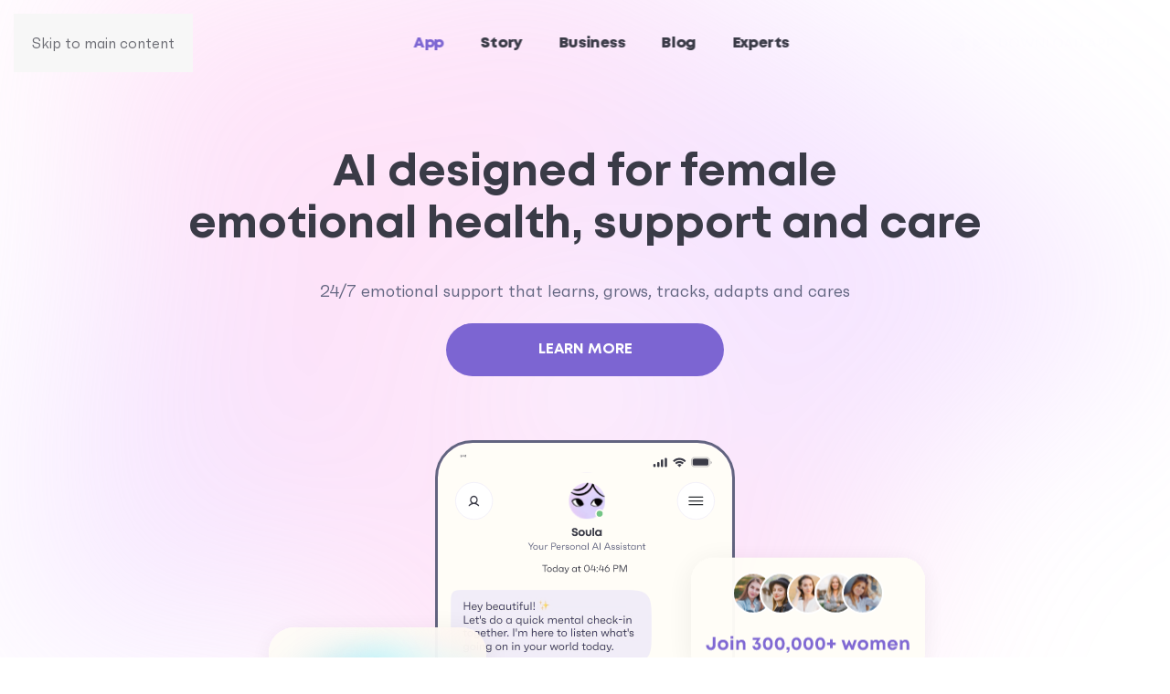

--- FILE ---
content_type: text/html; charset=utf-8
request_url: https://soula.care/
body_size: 18610
content:
<!DOCTYPE html>
<html lang="en-us" dir="ltr">
    <head>
        <meta name="viewport" content="width=device-width, initial-scale=1">
        <link rel="icon" href="/images/new_site/main/rebranding/icon%20-%2096.png" sizes="any">
                <link rel="apple-touch-icon" href="/images/new_site/main/rebranding/icon%20-%20180.png">
        <meta charset="utf-8">
	<meta name="author" content="Lexy Pacheco">
	<meta name="description" content="Soula — AI designed for female emotional health, support and care. 24/7 emotional support that learns, grows, tracks, adapts and cares. Soula was built on neuroscience-backed methods proven to lower stress and boost cognitive flexibility">
	<meta name="generator" content="Joomla! - Open Source Content Management">
	<title>Mental Health AI for Female Wellbeing</title>
	<link href="https://soula.care/" rel="canonical">
<link href="/media/vendor/joomla-custom-elements/css/joomla-alert.min.css?0.4.1" rel="stylesheet">
	<link href="/media/system/css/joomla-fontawesome.min.css?4.5.28" rel="preload" as="style" onload="this.onload=null;this.rel='stylesheet'">
	<link href="/templates/yootheme_mytheme/css/theme.12.css?1760442800" rel="stylesheet">
	<link href="/templates/yootheme_mytheme/css/custom.css?4.5.28" rel="stylesheet">
<script type="application/json" class="joomla-script-options new">{"joomla.jtext":{"ERROR":"Error","MESSAGE":"Message","NOTICE":"Notice","WARNING":"Warning","JCLOSE":"Close","JOK":"OK","JOPEN":"Open"},"system.paths":{"root":"","rootFull":"https:\/\/soula.care\/","base":"","baseFull":"https:\/\/soula.care\/"},"csrf.token":"d47f37d490bfef134d6dc56ea5a4e959"}</script>
	<script src="/media/system/js/core.min.js?2cb912"></script>
	<script src="/media/vendor/webcomponentsjs/js/webcomponents-bundle.min.js?2.8.0" nomodule defer></script>
	<script src="/media/system/js/joomla-hidden-mail.min.js?80d9c7" type="module"></script>
	<script src="/media/system/js/messages.min.js?9a4811" type="module"></script>
	<script src="/templates/yootheme/packages/theme-analytics/app/analytics.min.js?4.5.28" defer></script>
	<script src="/templates/yootheme/packages/theme-cookie/app/cookie.min.js?4.5.28" defer></script>
	<script src="/templates/yootheme/vendor/assets/uikit/dist/js/uikit.min.js?4.5.28"></script>
	<script src="/templates/yootheme/vendor/assets/uikit/dist/js/uikit-icons-fuse.min.js?4.5.28"></script>
	<script src="/templates/yootheme/js/theme.js?4.5.28"></script>
	<script src="/templates/yootheme_mytheme/js/custom.js?4.5.28"></script>
	<script type="application/ld+json">{"@context":"https://schema.org","@graph":[{"@type":"Organization","@id":"https://soula.care/#/schema/Organization/base","name":"Soula","url":"https://soula.care/","logo":{"@type":"ImageObject","@id":"https://soula.care/#/schema/ImageObject/logo","url":"images/main/Icon-180.png","contentUrl":"images/main/Icon-180.png","width":180,"height":180},"image":{"@id":"https://soula.care/#/schema/ImageObject/logo"},"sameAs":["https://instagram.com/soula.care","https://www.facebook.com/SoulaApp","https://www.linkedin.com/company/soulaapp","https://www.reddit.com/r/pregnancy_care","https://www.tiktok.com/@soula.care","https://twitter.com/CareSoula7456"]},{"@type":"WebSite","@id":"https://soula.care/#/schema/WebSite/base","url":"https://soula.care/","name":"Soula","publisher":{"@id":"https://soula.care/#/schema/Organization/base"},"potentialAction":{"@type":"SearchAction","target":"https://soula.care/component/finder/search?q={search_term_string}","query-input":"required name=search_term_string"}},{"@type":"WebPage","@id":"https://soula.care/#/schema/WebPage/base","url":"https://soula.care/","name":"Mental Health AI for Female Wellbeing","description":"Soula — AI designed for female emotional health, support and care. 24/7 emotional support that learns, grows, tracks, adapts and cares. Soula was built on neuroscience-backed methods proven to lower stress and boost cognitive flexibility","isPartOf":{"@id":"https://soula.care/#/schema/WebSite/base"},"about":{"@id":"https://soula.care/#/schema/Organization/base"},"inLanguage":"en-US"},{"@type":"Article","@id":"https://soula.care/#/schema/com_content/article/198","name":"Home-2","headline":"Home-2","inLanguage":"en-US","author":{"@type":"Person","name":"Lexy Pacheco"},"articleSection":"Uncategorised","dateCreated":"2025-07-21T13:35:53+00:00","interactionStatistic":{"@type":"InteractionCounter","userInteractionCount":983264},"isPartOf":{"@id":"https://soula.care/#/schema/WebPage/base"}}]}</script>
	<script>window.yootheme ||= {}; var $theme = yootheme.theme = {"google_analytics":"GTM-WFT3PGNV","google_analytics_anonymize":"","cookie":{"mode":"notification","template":"<div class=\"tm-cookie-banner uk-section uk-section-xsmall uk-section-default uk-position-bottom uk-position-fixed\">\n        <div class=\"uk-container uk-container-expand uk-text-center\">\n\n            By using this website, you agree to the use of cookies as described in our Privacy Policy.\n                            <button type=\"button\" class=\"js-accept uk-button uk-button-primary uk-margin-small-left\" data-uk-toggle=\"target: !.uk-section; animation: true\">Ok<\/button>\n            \n            \n        <\/div>\n    <\/div>","position":"bottom"},"i18n":{"close":{"label":"Close"},"totop":{"label":"Back to top"},"marker":{"label":"Open"},"navbarToggleIcon":{"label":"Open Menu"},"paginationPrevious":{"label":"Previous page"},"paginationNext":{"label":"Next Page"},"searchIcon":{"toggle":"Open Search","submit":"Submit Search"},"slider":{"next":"Next slide","previous":"Previous slide","slideX":"Slide %s","slideLabel":"%s of %s"},"slideshow":{"next":"Next slide","previous":"Previous slide","slideX":"Slide %s","slideLabel":"%s of %s"},"lightboxPanel":{"next":"Next slide","previous":"Previous slide","slideLabel":"%s of %s","close":"Close"}}};</script>
	<script>
  // Define dataLayer and the gtag function.
  window.dataLayer = window.dataLayer || [];
  function gtag(){dataLayer.push(arguments);}
// Default ad_storage to 'denied'.
  gtag('default', {
    'ad_storage': 'denied',
    'analytics_storage': 'denied'
  });
</script>



<!-- Consent setting function -->
<script>
  function consentGranted() {
    gtag('consent', 'update', {
      'ad_storage': 'granted',
      'analytics_storage': 'granted'
    });
  }
</script>

    
<!-- RadicalMicro: start -->
<meta property="og:type" content="website" />
<meta property="og:url" content="https://soula.care/" />
<meta property="og:image" content="https://soula.care/images/main/desktop.png" />
<meta property="og:title" content="AI Therapist for anxiety and stress relief – Soula" />
<meta property="og:description" content="Meet Soula — your AI Therapist for female wellbeing, helping with emotional support, mental health care, and life balance." />
<meta name="twitter:card" content="summary_large_image" />
<meta name="twitter:image" content="https://soula.care/images/main/desktop.png" />
<meta name="twitter:title" content="AI Therapist for anxiety and stress relief – Soula" />
<meta name="twitter:description" content="Meet Soula — your AI Therapist for female wellbeing, helping with emotional support, mental health care, and life balance." />
<meta name="twitter:creator" content="250" />
<script type="application/ld+json">{
    "@context": "https://schema.org",
    "@type": "Article",
    "mainEntityOfPage": {
        "@type": "WebPage",
        "@id": "https://soula.care/"
    },
    "headline": "AI Therapist for anxiety and stress relief – Soula",
    "description": "Meet Soula — your AI Therapist for female wellbeing, helping with emotional support, mental health care, and life balance.",
    "image": {
        "@type": "ImageObject",
        "url": "https://soula.care/images/main/desktop.png"
    }
}</script>

<script type="application/ld+json">{
    "@context": "https://schema.org",
    "@type": "WebSite",
    "url": "https://soula.care/"
}</script>

<script type="application/ld+json">{
    "@context": "https://schema.org",
    "@type": "BreadcrumbList",
    "itemListElement": [
        {
            "@type": "ListItem",
            "position": 1,
            "name": "Home",
            "item": "https://soula.care/"
        }
    ]
}</script>
<!-- RadicalMicro: end -->
</head>
    <body class="">

        <div class="uk-hidden-visually uk-notification uk-notification-top-left uk-width-auto">
            <div class="uk-notification-message">
                <a href="#tm-main" class="uk-link-reset">Skip to main content</a>
            </div>
        </div>

        
        
        <div class="tm-page">

                        


<header class="tm-header-mobile uk-hidden@s tm-header-overlay" uk-header uk-inverse="target: .uk-navbar-container; sel-active: .uk-navbar-transparent">


        <div uk-sticky cls-active="uk-navbar-sticky" sel-target=".uk-navbar-container" cls-inactive="uk-navbar-transparent" animation="uk-animation-slide-top" tm-section-start>
    
        <div class="uk-navbar-container">

            <div class="uk-container uk-container-expand">
                <nav class="uk-navbar" uk-navbar="{&quot;align&quot;:&quot;left&quot;,&quot;container&quot;:&quot;.tm-header-mobile &gt; [uk-sticky]&quot;,&quot;boundary&quot;:&quot;.tm-header-mobile .uk-navbar-container&quot;}">

                                        <div class="uk-navbar-left ">

                                                    <a href="https://soula.care/" aria-label="Back to home" class="uk-logo uk-navbar-item">
    <img alt="Soula" loading="eager" width="120" height="45" src="/images/new_site/main/rebranding/soula_logo.svg"></a>
                        
                        
                        
                    </div>
                    
                    
                                        <div class="uk-navbar-right">

                                                    
                        
                                                    
<ul class="uk-navbar-nav" uk-scrollspy-nav="closest: li; scroll: true; target: &gt; * &gt; a[href];">
    
	<li class="item-155"><a href="/blog#popular">Popular</a></li>
	<li class="item-176"><a href="/blog/stress-and-anxiety">Stress and Anxiety</a></li>
	<li class="item-178"><a href="/blog/emotions-and-mental-health">Emotions and Mental Health</a></li>
	<li class="item-156"><a href="/blog/getting-pregnant">Getting pregnant</a></li>
	<li class="item-157"><a href="/blog/pregnancy">Pregnancy</a></li>
	<li class="item-158"><a href="/blog/newborn">Newborn</a></li>
	<li class="item-159"><a href="/blog/product-reviews">Product reviews</a></li>
	<li class="item-160"><a href="/blog/postpartum">Postpartum</a></li>
	<li class="item-180"><a href="/blog/work-and-career">Work and Career</a></li></ul>

<div class="uk-navbar-item" id="module-115">

    
    <style class="uk-margin-remove-adjacent">#module-115\#0 .el-content{border-radius: 120px; border: 2px solid rgba(177, 168, 255, 0.20); line-height: 45px;}@media(max-width: 1280px){#module-115\#0 .el-content{font-size: 12px; line-height: 30px; max-width: 120px; min-width: 120px;}}#module-115\#1{border-radius: 120px; background: rgba(177, 168, 255, 0.20); padding: 0px 21px; transition: .3s; line-height: 48px; max-height: 200px; width: 100%; text-align: center;}#module-115\#1:hover, #module-115\#1:active{cursor: pointer; background: #7C65D2;}#module-115\#1 *, #module-115\#1 *{color: #7C65D2; fill: #7C65D2;}#module-115\#1:hover *, #module-115\#1:active *{color: white; fill: white;}@media(max-width: 1280px){#module-115\#1{width: 100%; max-width: 120px; line-height: 33px;}#module-115\#1 .el-image{max-width: 100px;}}#module-115\#2 .el-content{line-height: 30px; font-size: 12px; min-width: 120px;}@media(max-width: 960px){#module-115\#3{padding-left: 8px;}}</style><div class="uk-grid tm-grid-expand uk-grid-column-small uk-grid-margin" uk-grid>
<div class="uk-width-1-2 uk-width-1-2@m">
    
        
            
            
            
                
                    
<div id="module-115#0" class="uk-margin">
    
    
        
        
<a class="el-content uk-button uk-button-default" href="/">
    
        About Soula    
    
</a>


        
    
    
</div>

                
            
        
    
</div>
<div class="uk-width-1-2 uk-width-1-2@m" id="module-115#3">
    
        
            
            
            
                
                    
<div class="uk-margin-remove-vertical uk-visible@m" id="module-115#1" uk-scrollspy="target: [uk-scrollspy-class];">
        <img src="/images/new_site/blog/Group%201321316150%201.svg" width="148" height="24" class="el-image" alt loading="lazy" uk-svg>    
    
</div>
<div id="module-115#2" class="uk-margin-remove-vertical uk-hidden@m">
    
    
        
        
<a class="el-content uk-button uk-button-secondary" href="/" target="_blank">
    
        Download    
    
</a>


        
    
    
</div>

                
            
        
    
</div></div>
</div>
<a uk-toggle href="#tm-dialog-mobile" class="uk-navbar-toggle uk-navbar-toggle-animate">

        
        <div uk-navbar-toggle-icon></div>

        
    </a>
                        
                    </div>
                    
                </nav>
            </div>

        </div>

        </div>
    



    
    
        <div id="tm-dialog-mobile" class="uk-dropbar uk-dropbar-top" uk-drop="{&quot;clsDrop&quot;:&quot;uk-dropbar&quot;,&quot;flip&quot;:&quot;false&quot;,&quot;container&quot;:&quot;.tm-header-mobile &gt; [uk-sticky]&quot;,&quot;target-y&quot;:&quot;.tm-header-mobile .uk-navbar-container&quot;,&quot;mode&quot;:&quot;click&quot;,&quot;target-x&quot;:&quot;.tm-header-mobile .uk-navbar-container&quot;,&quot;stretch&quot;:true,&quot;pos&quot;:&quot;bottom-left&quot;,&quot;bgScroll&quot;:&quot;false&quot;,&quot;animateOut&quot;:true,&quot;duration&quot;:300,&quot;toggle&quot;:&quot;false&quot;}">

        <div class="tm-height-min-1-1 uk-flex uk-flex-column">

            
                        <div class="uk-margin-auto-bottom">
                
<div class="uk-panel" id="module-137">

    
    <style class="uk-margin-remove-adjacent">#module-137\#0 .el-content{border-radius: 120px; border: 2px solid rgba(177, 168, 255, 0.20); line-height: 45px;}#module-137\#0{max-width: 166px;}@media(max-width: 1280px){#module-137\#0 .el-content{font-size: 12px; line-height: 30px;}}@media(max-width: 540px){#module-137\#0 .el-content{max-width: unset !important;}#module-137\#0{max-width: unset;}}}#module-137\#1{width: max-content;}#module-137\#2{border-radius: 120px; background: rgba(177, 168, 255, 0.20); padding: 0px 21px; transition: .3s; line-height: 48px; max-height: 200px; width: 100%; text-align: center;}#module-137\#2:hover, #module-137\#2:active{cursor: pointer; background: #7C65D2;}#module-137\#2 *, #module-137\#2 *{color: #7C65D2; fill: #7C65D2;}#module-137\#2:hover *, #module-137\#2:active *{color: white; fill: white;}@media(max-width: 1280px){#module-137\#2{width: 100%; max-width: 120px; line-height: 33px;}#module-137\#2 .el-image{max-width: 100px;}}@media(max-width: 960px){#module-137\#3{padding-left: 8px;}}#module-137\#4{margin-top: 12px !important;}#module-137\#5 .uk-accordion-title::before{background-image: url("/images/new_site/blog/Icons 2.0.svg"); transition: .3s;}#module-137\#5 .uk-open .uk-accordion-title::before{rotate: 180deg;}#module-137\#5 .el-title{width: max-content;}#module-137\#5 .el-content{column-count: 2;}#module-137\#5 .el-content a{color: #7C65D2; font-family: Faktum; font-size: 16px; font-style: normal; font-weight: 400; line-height: 20px; /* 125% */}#module-137\#5 .el-content p{margin: 0; margin-top: 12px;}#module-137\#5 .el-content p:first-child{margin-top: 0px;}</style><div class="uk-grid tm-grid-expand uk-child-width-1-1 uk-grid-margin">
<div class="uk-width-1-1">
    
        
            
            
            
                
                    <div class="uk-panel uk-margin"><div id="module-137#4" class="uk-hidden@s uk-grid tm-grid-expand uk-grid-column-small uk-grid-margin" uk-grid>
<div class="uk-width-1-2 uk-width-1-2@m uk-hidden@s" id="module-137#1">
    
        
            
            
            
                
                    
<div id="module-137#0" class="uk-margin uk-text-left uk-hidden@s">
    
    
        
        
<a class="el-content uk-button uk-button-default" href="/">
    
        About Soula    
    
</a>


        
    
    
</div>

                
            
        
    
</div>
<div class="uk-width-1-2 uk-width-1-2@m uk-hidden@s" id="module-137#3">
    
        
            
            
            
                
                    
<div class="uk-margin-remove-vertical uk-hidden@s" id="module-137#2" uk-scrollspy="target: [uk-scrollspy-class];">
        <img src="/images/new_site/blog/Group%201321316150%201.svg" width="148" height="24" class="el-image" alt loading="lazy" uk-svg>    
    
</div>
                
            
        
    
</div></div><div class="uk-grid tm-grid-expand uk-grid-row-medium uk-child-width-1-1 uk-grid-margin-medium">
<div class="uk-width-1-1">
    
        
            
            
            
                
                    
<ul class="uk-list uk-list-large" id="module-137#5">
    
    
                <li class="el-item">            <div class="el-content uk-panel"><a href="/" class="el-link uk-margin-remove-last-child">App</a></div>        </li>                <li class="el-item">            <div class="el-content uk-panel"><a href="/our-story" class="el-link uk-margin-remove-last-child">Story</a></div>        </li>                <li class="el-item">            <div class="el-content uk-panel"><a href="/for-business" class="el-link uk-margin-remove-last-child">Business</a></div>        </li>                <li class="el-item">            <div class="el-content uk-panel"><a href="/blog" class="el-link uk-margin-remove-last-child">Blog</a></div>        </li>                <li class="el-item">            <div class="el-content uk-panel"><a href="/for-experts-ambassadors" class="el-link uk-margin-remove-last-child">Experts</a></div>        </li>        
    
    
</ul>
                
            
        
    
</div></div></div>
                
            
        
    
</div></div>
</div>

            </div>
            
                        <div class="uk-grid-margin">
                
<div class="uk-panel" id="module-114">

    
    <style class="uk-margin-remove-adjacent">#module-114\#0{font-size: 14px; text-transform: uppercase; margin-top: 20px;}#module-114\#1 .uk-grid-small>*{padding-left: 24px;}#module-114\#1{margin-left: -12px; margin-top: 12px!important;}@media(max-width: 1280px){#module-114\#1 *{width: max-content;}#module-114\#1 .el-image{min-width: 24px;}}@media(max-width: 320px){#module-114\#1 *{width: unset;}}#module-114\#1 .el-image:last-child{height: 24px; width: 24px; object-fit: cover;}/*#module-114\#2{position: absolute; bottom: 20px;}*/</style><div id="module-114#2" class="uk-grid tm-grid-expand uk-grid-row-medium uk-child-width-1-1 uk-grid-margin-medium">
<div class="uk-width-1-1">
    
        
            
            
            
                
                    
<div class="uk-text-small uk-margin-medium uk-margin-remove-bottom" id="module-114#0">        Follow us onSocial media    </div>
<div id="module-114#1" class="uk-margin">
    
        <div class="uk-grid uk-child-width-auto uk-grid-small uk-grid-match" uk-grid>                <div>
<div class="el-item uk-panel uk-margin-remove-first-child">
    
        
            
                
            
            
                                <a href="https://instagram.com/soula.care" target="_blank">

    
                <img src="/images/footer/Instagram.svg" width="25" height="24" alt="Instagram" loading="lazy" class="el-image">        
        
    
</a>                
                
                    

        
        
        
    
        
        
        
        
        

                
                
            
        
    
</div></div>
                <div>
<div class="el-item uk-panel uk-margin-remove-first-child">
    
        
            
                
            
            
                                <a href="https://www.facebook.com/SoulaApp" target="_blank">

    
                <img src="/images/footer/Facebook.svg" width="25" height="24" alt="Facebook" loading="lazy" class="el-image">        
        
    
</a>                
                
                    

        
        
        
    
        
        
        
        
        

                
                
            
        
    
</div></div>
                <div>
<div class="el-item uk-panel uk-margin-remove-first-child">
    
        
            
                
            
            
                                <a href="https://www.linkedin.com/company/soulaapp" target="_blank">

    
                <img src="/images/footer/LinkedIn.svg" width="25" height="24" alt="LinkedIn" loading="lazy" class="el-image">        
        
    
</a>                
                
                    

        
        
        
    
        
        
        
        
        

                
                
            
        
    
</div></div>
                <div>
<div class="el-item uk-panel uk-margin-remove-first-child">
    
        
            
                
            
            
                                <a href="https://www.reddit.com/r/pregnancy_care" target="_blank">

    
                <img src="/images/footer/reddit.svg" width="25" height="24" alt="reddit" loading="lazy" class="el-image">        
        
    
</a>                
                
                    

        
        
        
    
        
        
        
        
        

                
                
            
        
    
</div></div>
                <div>
<div class="el-item uk-panel uk-margin-remove-first-child">
    
        
            
                
            
            
                                <a href="https://www.tiktok.com/@soula.care" target="_blank">

    
                <img src="/images/footer/tiktok.svg" width="25" height="24" alt="tiktok" loading="lazy" class="el-image">        
        
    
</a>                
                
                    

        
        
        
    
        
        
        
        
        

                
                
            
        
    
</div></div>
                <div>
<div class="el-item uk-panel uk-margin-remove-first-child">
    
        
            
                
            
            
                                <a href="https://twitter.com/CareSoula7456" target="_blank">

    
                <img src="/images/footer/X.svg" width="1669" height="1221" alt="X" loading="lazy" class="el-image">        
        
    
</a>                
                
                    

        
        
        
    
        
        
        
        
        

                
                
            
        
    
</div></div>
                </div>
    
</div>
                
            
        
    
</div></div>
</div>

            </div>
            
        </div>

    </div>
    

</header>




<header class="tm-header uk-visible@s tm-header-overlay" uk-header uk-inverse="target: .uk-navbar-container, .tm-headerbar; sel-active: .uk-navbar-transparent, .tm-headerbar">






        <div class="tm-headerbar tm-headerbar-top">
        <div class="uk-container uk-container-expand">

                        <div class="uk-grid uk-grid-medium uk-child-width-auto uk-flex-middle">
                <div class="">
            
                                        <a href="https://soula.care/" aria-label="Back to home" class="uk-logo">
    <img alt="Soula" loading="eager" width="150" height="57" src="/images/new_site/main/rebranding/soula_logo.svg"></a>
                    
                            </div>
                <div class="uk-margin-auto-left">

                    <div class="uk-grid-medium uk-child-width-auto uk-flex-middle" uk-grid><div>
<div class="uk-panel" id="module-menu-header">

    
    
<ul class="uk-subnav" uk-dropnav="{&quot;boundary&quot;:&quot;false&quot;,&quot;container&quot;:&quot;body&quot;}">
    
	<li class="item-101 uk-active"><a href="/">App</a></li>
	<li class="item-116"><a href="/our-story">Story</a></li>
	<li class="item-129"><a href="/for-business">Business</a></li>
	<li class="item-119"><a href="/blog">Blog</a></li>
	<li class="item-130"><a href="/for-experts-ambassadors">Experts</a></li></ul>

</div>
</div><div>
<div class="uk-panel" id="module-113">

    
    <style class="uk-margin-remove-adjacent">#module-113\#0{border-radius: 120px; background: rgba(177, 168, 255, 0.20); padding: 10px 20px; transition: .3s;}#module-113\#0:hover, #module-113\#0:active{cursor: pointer; background: #7C65D2;}#module-113\#0 *, #module-113\#0 *{color: #7C65D2; fill: #7C65D2;}#module-113\#0:hover *, #module-113\#0:active *{color: white; fill: white;}@media(max-width: 960px){#module-113\#0{width: 100%; max-width: 160px;}#module-113\#0 .el-image{max-width: 100px;}}#module-113\#1{transition: .3s;}#module-113\#1:hover, #module-113\#1:active{cursor: pointer;}#module-113\#1 *, #module-113\#1 *{color: #7C65D2; fill: #7C65D2;}#module-113\#1:hover , #module-113\#1:active{opacity: 0.5;}@media(max-width: 330px){#module-113\#1{max-width: 38vw;}}</style><div class="uk-grid tm-grid-expand uk-child-width-1-1 uk-grid-margin">
<div class="uk-width-1-1">
    
        
            
            
            
                
                    
<div class="uk-margin-remove-vertical uk-visible@m" id="module-113#0" uk-scrollspy="target: [uk-scrollspy-class];">
        <a class="el-link" href="https://soula.onelink.me/g0Vc/SEO" target="_blank"><img src="/images/new_site/main/Group%201321316151.svg" width="182" height="24" class="el-image" alt loading="lazy" uk-svg></a>    
    
</div>
<div class="uk-margin-remove-vertical uk-hidden@m" id="module-113#1" uk-scrollspy="target: [uk-scrollspy-class];">
        <a class="el-link" href="https://soula.onelink.me/g0Vc/SEO"><img src="/images/new_site/main/button%208.svg" width="160" height="32" class="el-image" alt loading="lazy" uk-svg></a>    
    
</div>
                
            
        
    
</div></div>
</div>
</div></div>

                </div>
            </div>
            
        </div>
    </div>
    
    




</header>

            
            

            <main id="tm-main" >

                
                <div id="system-message-container" aria-live="polite"></div>

                <!-- Builder #page --><style class="uk-margin-remove-adjacent">#page\#0{line-height: 120%;}@media(max-width: 960px){#page\#0{font-size: 32px; font-style: normal; line-height: 130%; /* 41.6px */ margin-top: 30px!important;}}#page\#1{margin-top: 32px!important;}#page\#2{max-width: 480px; margin: 0 auto;}@media(max-width: 960px){#page\#2{max-width: 343px;}}#page\#3{position: absolute; left: 50%; top: 140px; transform: translatex(-50%); min-width: 254px;}@media(max-width: 640px){#page\#3{left: 50%; top: 150px; transform: translatex(-50%); min-width: 265px;}}#page\#4{position: absolute; left: 50%; top: 227px; transform: translatex(-50%); min-width: 254px;}@media(max-width: 640px){#page\#4{left: 50%; top: 236px; transform: translatex(-50%); min-width: 265px;}}#page\#5{position: absolute; left: 50%; top: 275px; transform: translatex(-50%); min-width: 335px;}@media(max-width: 640px){#page\#5{left: 50%; top: 287px; transform: translatex(-50%); min-width: 308px;}}#page\#6{position: absolute; left: 50%; top: 341px; transform: translatex(-50%); min-width: 254px;}@media(max-width: 640px){#page\#6{top: 355px; transform: translatex(-50%); min-width: 265px;}}#page\#7{position: absolute; left: 50%; top: 402px; transform: translatex(-50%); min-width: 254px;}@media(max-width: 640px){#page\#7{top: 415px; transform: translatex(-50%); min-width: 265px;}}#page\#8{position: absolute; left: 50%; top: 151px; transform: translatex(-50%); min-width: 718px;}@media(max-width: 480px){#page\#8{width: 90%; min-width: unset; max-width: 194px; left: 35%; top: 285px;}}#page\#9{position: absolute; left: 50%; top: 75px; transform: translatex(-50%); min-width: 850px;}@media(max-width: 480px){#page\#9{width: 90%; min-width: unset; max-width: 194px; left: 35%; top: 285px;}}#page\#10{position: relative;}@media(max-width: 480px){#page\#12{margin-bottom: 12px;}}#page\#13 .el-image{position: relative; filter: grayscale(1); width: 85%; top: 50%; transform: translateY(-50%);}@media(max-width: 540px){#page\#13 .el-image{width: 100%; top: 0; transform: translateY(0%);}}@media(max-width: 480px){#page\#13{margin-top: 12px !important;}}#page\#14{background: linear-gradient(118deg, #A79DFA 11.97%, #D6BAF4 96.06%), #D9D9D9; margin-top: -20px;}@media(max-width: 960px){#page\#14{padding: 48px 0 64px;}}@media(max-width: 480px){#page\#14{padding: 32px 0 40px;}}#page\#15{line-height: 64px;}@media(max-width: 960px){#page\#15{font-size: 32px; font-style: normal; line-height: 130%; /* 41.6px */}}#page\#16 p{color: #3A3B47; font-size: 24px; font-style: normal; font-weight: 400; line-height: 130%; /* 31.2px */}#page\#17 p{font-family: Montserrat; font-size: 16px; font-style: normal; font-weight: 500; line-height: normal;}#page\#17{max-width: 320px;}#page\#18 .el-image{margin-top: -234px; margin-left: 325px;}#page\#19{margin-top: 60px;}#page\#20 .el-image{display: block; object-fit: contain; margin: 0 auto;}#page\#20{transition: transform 0.8s cubic-bezier(0.33, 1, 0.68, 1) !important;}#page\#21{overflow: hidden; position: relative; height: 563px; border-radius: 20px;}#page\#22{height: 633px; border-radius: 60px; border: 1px solid #EFEEFF; background: #FFF; box-shadow: 0 4px 32.7px 0 rgba(0, 0, 0, 0.03);}@media(min-width: 960px){#page\#23{gap: 40px; flex-wrap: nowrap;}}@media(max-width: 960px){#page\#24{font-size: 32px; font-style: normal; line-height: 130%; /* 41.6px */}}#page\#25{margin-top: 32px!important; max-width: 687px; margin: 0 auto;}#page\#26 .el-item{padding: 70px 36px; border-radius: 64px; border: 1px solid #EFEEFF; background: #FFF; box-shadow: 0px 4px 32.7px 0px rgba(0, 0, 0, 0.03);}#page\#26 .el-content{text-align: left;}#page\#26 .cc-img{margin-top: -19px;}#page\#27 video{border-radius: 100%;}#page\#28{color: #FFF; text-align: center; font-size: clamp(1.5rem, 1.054rem + 1.19vw, 2.125rem); font-style: normal; font-weight: 800; line-height: 130%; /* 150% */}#page\#29 .el-content:hover{color: #fff;}#page\#30{position: absolute; left: 50%; top: -99px; transform: translatex(-50%); width: 1127px;}#page\#31{background: #7C65D2; border-radius: 64px; padding: 50px;}#page\#32{position: relative;}@media(max-width: 960px){#page\#33{font-size: 32px; font-style: normal; line-height: 130%; /* 41.6px */}}#page\#34 .el-image{width: 100%;}#page\#35{font-size: clamp(1.5rem, 1.054rem + 1.19vw, 2.125rem); font-style: normal; font-weight: 800; line-height: normal;}@media(max-width: 960px){#page\#35{margin-bottom: 32px!important;}}#page\#36{color: #3A3B47; text-align: center; font-family: Faktum; font-size: 24px; font-style: normal; font-weight: 400; line-height: 130%; /* 31.2px */ margin-bottom: 24px!important;}#page\#37{padding-left: 0;}#page\#37 video{border-radius: 60px; height: 100%;}#page\#38{border-radius: 64px; background: linear-gradient(133deg, rgba(214, 186, 244, 0.20) 0%, rgba(167, 157, 250, 0.20) 100%); padding: 20px;}@media (max-width: 640px){#page\#38{border-radius: 34px; padding: 20px;}}#page\#39 .el-image{width: 100%;}#page\#40{font-size: clamp(1.5rem, 1.054rem + 1.19vw, 2.125rem); font-style: normal; font-weight: 800; line-height: normal;}@media(max-width: 960px){#page\#40{margin-bottom: 32px!important;}}#page\#41{color: #3A3B47; text-align: center; font-family: Faktum; font-size: 24px; font-style: normal; font-weight: 400; line-height: 130%; /* 31.2px */ margin-bottom: 24px!important;}#page\#42{padding-left: 0;}#page\#42 video{border-radius: 60px; height: 100%;}#page\#43{border-radius: 64px; /*background: linear-gradient(133deg, rgba(155, 164, 253, 0.20) 0%, rgba(135, 197, 255, 0.20) 100%);*/ background: #E8F2FF; padding: 20px;}@media (max-width: 640px){#page\#43{border-radius: 34px; padding: 20px;}}#page\#44 .el-image{width: 100%;}#page\#45{font-size: clamp(1.5rem, 1.054rem + 1.19vw, 2.125rem); font-style: normal; font-weight: 800; line-height: normal;}@media(max-width: 960px){#page\#45{margin-bottom: 32px!important;}}#page\#46{color: #3A3B47; text-align: center; font-family: Faktum; font-size: 24px; font-style: normal; font-weight: 400; line-height: 130%; /* 31.2px */ margin-bottom: 24px!important;}#page\#47{padding-left: 0;}#page\#47 video{border-radius: 60px; height: 100%;}#page\#48{border-radius: 64px; background: linear-gradient(133deg, rgba(82, 221, 204, 0.20) 0%, rgba(95, 224, 162, 0.20) 100%); padding: 20px;}@media (max-width: 640px){#page\#48{border-radius: 34px; padding: 20px;}}#page\#49 .el-image{width: 100%;}#page\#50{font-size: clamp(1.5rem, 1.054rem + 1.19vw, 2.125rem); font-style: normal; font-weight: 800; line-height: normal;}@media(max-width: 960px){#page\#50{margin-bottom: 32px!important;}}#page\#51{color: #3A3B47; text-align: center; font-family: Faktum; font-size: 24px; font-style: normal; font-weight: 400; line-height: 130%; /* 31.2px */ margin-bottom: 24px!important;}#page\#52{padding-left: 0;}#page\#52 video{border-radius: 60px; height: 100%;}#page\#53{border-radius: 64px; background: linear-gradient(133deg, rgba(239, 224, 84, 0.20) 0%, rgba(254, 250, 26, 0.20) 100%); padding: 20px;}@media (max-width: 640px){#page\#53{border-radius: 34px; padding: 20px;}}#page\#54{opacity: 1!important; transform: unset;}@media(max-width: 960px){#page\#55{font-size: 32px; font-style: normal; line-height: 130%; /* 41.6px */}}#page\#56 .el-item{border-radius: 60px; border: 1px solid #EFEEFF;}#page\#56 .el-image{border-radius: 100%;}#page\#56 .el-title{display: inline-block; vertical-align: middle; margin-left: 20px; color: var(--main, #7C65D2); font-family: Faktum; font-size: 24px; font-style: normal; font-weight: 400; line-height: normal; letter-spacing: -0.464px;}#page\#56 .el-meta{color: var(--black, #000); font-size: 32px; font-style: normal; font-weight: 800; line-height: normal; letter-spacing: -0.464px;}#page\#56 .el-content{color: #3A3B47; font-family: Faktum; font-size: 32px; font-style: normal; font-weight: 400; line-height: normal; letter-spacing: -0.464px; max-width: 551px;}@media (max-width: 640px){#page\#56 .el-item{border-radius: 40px;}#page\#56 .el-content{font-size: 18px;}#page\#56 .el-meta{font-size: 22px;}}#page\#56 .uk-slidenav-container{margin-right: 40px; margin-bottom: 38px;}#page\#56 .el-item:after{content: ""; position: absolute; top: 29px; right: 29px; width: 127px; height: 87px; background: url(/images/new_site/main/23221.svg) no-repeat center center; background-size: contain;}@media (max-width: 640px){#page\#56 .el-item:after{top: 12px; right: 12px;}}@media(max-width: 960px){#page\#57{font-size: 32px; font-style: normal; line-height: 130%; /* 41.6px */}}#page\#58 .el-item{border-radius: var(--rounding, 30px); background: var(--bg-secondary, #f5f4ff); padding: 0;}#page\#58 .el-title{padding: 34px;}#page\#58 .el-content{margin-top: -20px; padding: 0 40px 34px 70px;}#page\#58 .el-item:nth-child(n+2){margin-top: 12px;}@media(max-width: 640px){#page\#58 .el-content{margin-top: -20px; padding: 0 20px 20px 20px;}#page\#58 .el-title{padding: 20px;}}</style>
<div id="page#11" class="cc-forimg-js uk-animation-fade uk-section-default">
        <div data-src="/images/new_site/main/12331.svg" uk-img class="uk-background-norepeat uk-background-center-center uk-section uk-padding-remove-bottom">    
        
        
        
            
                                <div class="uk-container">                
                    <div class="uk-grid tm-grid-expand uk-child-width-1-1 uk-margin-remove-vertical">
<div class="uk-width-1-1">
    
        
            
            
            
                
                    
<h1 class="uk-h1 uk-margin-remove-vertical uk-text-center@m uk-text-center" id="page#0" uk-parallax="opacity: 0 0%,1 100%; easing: 0; start: 30vh; end: 50vh">        AI designed for female<br>emotional health, support and care    </h1><div class="uk-panel uk-text-small uk-text-muted uk-margin uk-text-center" id="page#1" uk-parallax="opacity: 0 0%,1 100%; easing: 0; start: 10vh; end: 70vh">24/7 emotional support that learns, grows, tracks, adapts and cares</div>
<div class="uk-margin-large uk-margin-remove-top uk-text-center">
    
    
        
        
<a class="el-content uk-button uk-button-primary" href="https://soula.onelink.me/g0Vc/SEO">
    
        Learn more    
    
</a>


        
    
    
</div>
<div class="uk-panel uk-animation-fade uk-margin-remove-vertical"><div id="page#10" class="uk-grid tm-grid-expand uk-child-width-1-1 uk-grid-margin uk-margin-remove-bottom">
<div class="uk-width-1-1">
    
        
            
            
            
                
                    
<div class="uk-margin-remove-vertical uk-text-center uk-visible@s">
        <img src="/images/new_site/main/Frame%202147203250.svg" width="328" height="489" class="el-image" alt loading="lazy">    
    
</div>
<div class="uk-margin uk-text-center uk-hidden@s" id="page#2">
        <img src="/images/new_site/main/Frame%202147203250.svg" width="328" height="489" class="el-image" alt loading="lazy">    
    
</div>
<div class="dialog_anim dialog_anim_2-3 uk-margin uk-text-left" id="page#3">
        <picture>
<source type="image/webp" srcset="/templates/yootheme/cache/cb/2131221-cbf2a36f.webp 220w, /templates/yootheme/cache/03/2131221-03df25a4.webp 440w" sizes="(min-width: 220px) 220px">
<img src="/templates/yootheme/cache/cf/2131221-cf010ce1.png" width="220" height="80" class="el-image" alt loading="lazy">
</picture>    
    
</div>
<div class="dialog_anim dialog_anim_3 uk-margin uk-text-left" id="page#4">
        <img src="/images/new_site/main/2.svg" width="220" height="36" class="el-image" alt loading="lazy">    
    
</div>
<div class="dialog_anim dialog_anim_4 uk-margin uk-text-right" id="page#5">
        <img src="/images/new_site/main/Frame%202147203245.svg" width="296" height="54" class="el-image" alt loading="lazy">    
    
</div>
<div class="dialog_anim dialog_anim_sec uk-margin uk-text-left" id="page#6">
        <img src="/images/new_site/main/23423.svg" width="240" height="54" class="el-image" alt loading="lazy">    
    
</div>
<div class="dialog_anim dialog_anim_5-3 uk-margin uk-text-left" id="page#7">
        <picture>
<source type="image/webp" srcset="/templates/yootheme/cache/98/5353-983ff753.webp 224w, /templates/yootheme/cache/93/5353-93220770.webp 441w, /templates/yootheme/cache/c0/5353-c0b85cf4.webp 442w, /templates/yootheme/cache/47/5353-471e97b7.webp 443w" sizes="(min-width: 224px) 224px">
<img src="/templates/yootheme/cache/1c/5353-1cb0fea1.png" width="224" height="36" class="el-image" alt loading="lazy">
</picture>    
    
</div>
<div class="dialog_anim dialog_anim_6 cc-anim-js uk-margin uk-text-left uk-visible@s" id="page#8">
        <img src="/images/new_site/main/Softing.svg" width="304" height="277" class="el-image" alt loading="lazy">    
    
</div>
<div class="dialog_anim dialog_anim_6  cc-anim-js uk-margin uk-text-right uk-visible@s" id="page#9">
        <img src="/images/new_site/main/text.svg" width="322" height="194" class="el-image" alt loading="lazy">    
    
</div>
                
            
        
    
</div></div></div><div><script>
document.addEventListener('DOMContentLoaded', () => {
  const maxOffset = 20;    // макс. смещение
  const maxShrink = 0.05;  // макс. “отдаление” (5%)

  document.querySelectorAll('.cc-forimg-js').forEach(section => {
    const imgs = Array.from(section.querySelectorAll('.cc-anim-js .el-image'));
    if (!imgs.length) return;

    // текущие и целевые состояния
    let target = { tx: 0, ty: 0, scale: 1 };
    let state  = { tx: 0, ty: 0, scale: 1 };
    let rafId;

    // интерполяция одного шага
    function animate() {
      // коэффициент сглаживания (0.1 → быстро, 0.02 → очень плавно)
      const ease = 0.1;

      // двигаем state к target
      state.tx    += (target.tx    - state.tx)    * ease;
      state.ty    += (target.ty    - state.ty)    * ease;
      state.scale += (target.scale - state.scale) * ease;

      // пишем в каждое изображение
      const t = `translate(${state.tx.toFixed(1)}px, ${state.ty.toFixed(1)}px) ` +
                `scale(${state.scale.toFixed(3)})`;
      imgs.forEach(img => img.style.transform = t);

      // если ещё далеко от цели — продолжаем анимацию
      if (
        Math.abs(state.tx    - target.tx)    > 0.1 ||
        Math.abs(state.ty    - target.ty)    > 0.1 ||
        Math.abs(state.scale - target.scale) > 0.001
      ) {
        rafId = requestAnimationFrame(animate);
      } else {
        // дойдя до цели, отменяем дальнейшие кадры
        cancelAnimationFrame(rafId);
        rafId = null;
      }
    }

    // при движении курсора обновляем target и запускаем RAF, если ещё не идёт
    section.addEventListener('mousemove', e => {
      const r  = section.getBoundingClientRect();
      const nx = ((e.clientX - r.left)  / r.width  - 0.5) * 2;
      const ny = ((e.clientY - r.top)   / r.height - 0.5) * 2;
      target.tx    = -nx * maxOffset;
      target.ty    = -ny * maxOffset;
      const dist   = Math.min(1, Math.hypot(nx, ny));
      target.scale = 1 - (1 - dist) * maxShrink;

      if (!rafId) rafId = requestAnimationFrame(animate);
    });

    // при уходе курсора — возвращаем target в исходное состояние
    section.addEventListener('mouseleave', () => {
      target = { tx: 0, ty: 0, scale: 1 };
      if (!rafId) rafId = requestAnimationFrame(animate);
    });
  });
});
</script>
</div>
                
            
        
    
</div></div>
                                </div>                
            
        
        </div>
    
</div>
<div id="page#14" class="scroll-block scroll-block_other uk-section-default uk-section" uk-scrollspy="target: [uk-scrollspy-class]; cls: uk-animation-fade; delay: 2000;">
    
        
        
        
            
                                <div class="uk-container">                
                    <div class="uk-grid tm-grid-expand uk-child-width-1-1 uk-grid-margin">
<div class="uk-width-1-1">
    
        
            
            
            
                
                    
<h2 class="uk-text-emphasis uk-margin-medium uk-text-center" id="page#12" uk-parallax="opacity: 0 100%; easing: 0; start: 70vh">        Featured in    </h2>
<div class="uk-slider-container uk-margin uk-text-center" uk-slider="autoplay: 1;  autoplayInterval: 2000;" id="page#13" uk-parallax="opacity: 0 100%; easing: 0; start: 70vh">
    <div class="uk-position-relative">
        
            <div class="uk-slider-items uk-grid uk-grid-small">                                <div class="uk-width-1-3 uk-width-1-4@m uk-flex">
<div class="el-item uk-width-1-1 uk-panel uk-margin-remove-first-child">
    
        
            
                
            
            
                                

        <img src="/images/new_site/main/featured_it/path2995.svg" width="184" height="48" alt="Forbes" loading="lazy" class="el-image">    
    
                
                
                    

        
        
        
    
        
        
        
        
        

                
                
            
        
    
</div></div>                                <div class="uk-width-1-3 uk-width-1-4@m uk-flex">
<div class="el-item uk-width-1-1 uk-panel uk-margin-remove-first-child">
    
        
            
                
            
            
                                

        <img src="/images/new_site/main/featured_it/wired-logo%201.svg" width="235" height="48" alt="Wired" loading="lazy" class="el-image">    
    
                
                
                    

        
        
        
    
        
        
        
        
        

                
                
            
        
    
</div></div>                                <div class="uk-width-1-3 uk-width-1-4@m uk-flex">
<div class="el-item uk-width-1-1 uk-panel uk-margin-remove-first-child">
    
        
            
                
            
            
                                

        <img src="/images/new_site/main/featured_it/Vector.svg" width="334" height="48" alt="marie-claire" loading="lazy" class="el-image">    
    
                
                
                    

        
        
        
    
        
        
        
        
        

                
                
            
        
    
</div></div>                                <div class="uk-width-1-3 uk-width-1-4@m uk-flex">
<div class="el-item uk-width-1-1 uk-panel uk-margin-remove-first-child">
    
        
            
                
            
            
                                

        <img src="/images/new_site/main/featured_it/Daco_5978898%201.svg" width="204" height="48" alt="BURO" loading="lazy" class="el-image">    
    
                
                
                    

        
        
        
    
        
        
        
        
        

                
                
            
        
    
</div></div>                                <div class="uk-width-1-3 uk-width-1-4@m uk-flex">
<div class="el-item uk-width-1-1 uk-panel uk-margin-remove-first-child">
    
        
            
                
            
            
                                

        <img src="/images/new_site/main/featured_it/path2995.svg" width="184" height="48" alt="Forbes" loading="lazy" class="el-image">    
    
                
                
                    

        
        
        
    
        
        
        
        
        

                
                
            
        
    
</div></div>                                <div class="uk-width-1-3 uk-width-1-4@m uk-flex">
<div class="el-item uk-width-1-1 uk-panel uk-margin-remove-first-child">
    
        
            
                
            
            
                                

        <img src="/images/new_site/main/featured_it/wired-logo%201.svg" width="235" height="48" alt="Wired" loading="lazy" class="el-image">    
    
                
                
                    

        
        
        
    
        
        
        
        
        

                
                
            
        
    
</div></div>                                <div class="uk-width-1-3 uk-width-1-4@m uk-flex">
<div class="el-item uk-width-1-1 uk-panel uk-margin-remove-first-child">
    
        
            
                
            
            
                                

        <img src="/images/new_site/main/featured_it/Vector.svg" width="334" height="48" alt="marie-claire" loading="lazy" class="el-image">    
    
                
                
                    

        
        
        
    
        
        
        
        
        

                
                
            
        
    
</div></div>                                <div class="uk-width-1-3 uk-width-1-4@m uk-flex">
<div class="el-item uk-width-1-1 uk-panel uk-margin-remove-first-child">
    
        
            
                
            
            
                                

        <img src="/images/new_site/main/featured_it/Daco_5978898%201.svg" width="204" height="48" alt="BURO" loading="lazy" class="el-image">    
    
                
                
                    

        
        
        
    
        
        
        
        
        

                
                
            
        
    
</div></div>                            </div>
        
        
    </div>
    
</div>
                
            
        
    
</div></div>
                                </div>                
            
        
    
</div>
<div class="uk-section-default uk-section">
    
        
        
        
            
                                <div class="uk-container">                
                    <div id="page#23" class="uk-grid tm-grid-expand uk-grid-collapse" uk-grid>
<div class="uk-grid-item-match uk-flex-middle uk-width-1-2@m" id="page#19">
    
        
            
            
                        <div class="uk-panel uk-width-1-1">            
                
                    
<h2 class="uk-h1 uk-margin-medium uk-margin-remove-top uk-text-left" id="page#15" uk-parallax="opacity: 0 0%,1 100%; easing: 0; start: 12vh; end: 60vh">        What is Soula<br />and who is it for?    </h2><div class="uk-panel uk-margin-medium uk-margin-remove-top" id="page#16"><p>Soula helps you find mental clarity and soothe your nervous system at any age.<br />Whether you’re facing challenges at work, in relationships, with your health — or any other stress-inducing situations</p></div><div class="uk-panel uk-text-primary uk-margin uk-text-center" id="page#17">Support when you're on the edge.<br>Real change in just one month</div>
<div class="uk-margin">
    
    
        
        
<a class="el-content uk-button uk-button-primary" href="https://soula.onelink.me/g0Vc/SEO" target="_blank">
    
        Try in the app    
    
</a>


        
    
    
</div>

<div class="uk-margin-remove-vertical uk-text-left uk-visible@s" id="page#18">
        <img src="/images/new_site/main/345546666.svg" width="22" height="45" class="el-image" alt loading="lazy">    
    
</div>
                
                        </div>            
        
    
</div>
<div class="uk-grid-item-match uk-flex-middle uk-width-1-2@m" id="page#22">
    
        
            
            
                        <div class="uk-panel uk-width-1-1">            
                
                    <style class="uk-margin-remove-adjacent">.el-element{
overflow: hidden;
    position: relative;
    height: 563px;
border-radius: 20px;
}</style><div class="uk-panel uk-margin" id="page#21"><div class="uk-grid tm-grid-expand uk-child-width-1-1 uk-grid-margin">
<div class="uk-width-1-1">
    
        
            
            
            
                
                    
<div class="uk-margin" id="page#20" uk-parallax="y: -320; easing: 0; media: @s">
        <picture>
<source type="image/webp" srcset="/templates/yootheme/cache/59/12321-5925fc69.webp 390w, /templates/yootheme/cache/3c/12321-3ca2b05c.webp 768w, /templates/yootheme/cache/ac/12321-ac94b169.webp 780w" sizes="(min-width: 390px) 390px">
<img src="/templates/yootheme/cache/fc/12321-fc624cfe.png" width="390" height="892" class="el-image" alt loading="lazy">
</picture>    
    
</div>
                
            
        
    
</div></div></div>
                
                        </div>            
        
    
</div></div>
                                </div>                
            
        
    
</div>
<div class="uk-section-default uk-section uk-padding-remove-top">
    
        
        
        
            
                                <div class="uk-container">                
                    <div class="uk-grid tm-grid-expand uk-child-width-1-1 uk-grid-margin">
<div class="uk-width-1-1">
    
        
            
            
            
                
                    
<h2 class="uk-h1 uk-margin-remove-vertical uk-text-center@m uk-text-center" id="page#24" uk-parallax="opacity: 0 0%,1 100%; easing: 0; start: 12vh; end: 60vh">        What makes Soula<br>the right choice?    </h2><div class="uk-panel uk-text-small uk-text-muted uk-margin uk-text-center" id="page#25" uk-parallax="opacity: 0 0%,1 100%; easing: 0; start: 10vh; end: 70vh"><p>Soula was built <strong>on neuroscience-backed</strong> methods proven to lower stress and boost cognitive flexibility</p></div>
<div id="page#26" class="uk-margin uk-text-center">
    
        <div class="uk-grid uk-child-width-1-1 uk-child-width-1-2@m uk-grid-match" uk-grid>                <div>
<div class="el-item uk-panel uk-margin-remove-first-child">
    
        
            
                
            
            
                
                
                    

        
                <h3 class="el-title uk-margin-top uk-margin-remove-bottom">                        Mainstream Therapy                    </h3>        
        
    
                

    
                <picture>
<source type="image/webp" srcset="/templates/yootheme/cache/ee/1233331-ee7b0900.webp 296w, /templates/yootheme/cache/4b/1233331-4b435aca.webp 592w" sizes="(min-width: 296px) 296px">
<img src="/templates/yootheme/cache/cf/1233331-cf9d7e70.png" width="296" height="221" alt loading="lazy" class="el-image uk-margin-top">
</picture>        
        
    
        
        
                <div class="el-content uk-panel uk-margin-top"><p>😒 24/7 Non-available</p>
<p>😒 Expensive</p>
<p>😒 24/7 non-psychologist and coaching services at 200 USD/hour may not be available on a regular basis</p></div>        
        
        

                
                
            
        
    
</div></div>
                <div>
<div class="el-item uk-panel uk-margin-remove-first-child">
    
        
            
                
            
            
                
                
                    

        
                <h3 class="el-title uk-margin-top uk-margin-remove-bottom">                        <img class="cc-img" alt="Soula" loading="eager" width="150" height="57" src="/images/new_site/main/rebranding/soula_logo.svg">                    </h3>        
        
    
                

    
                <img src="/images/new_site/main/4566333.svg" width="296" height="220" alt loading="lazy" class="el-image uk-margin-top">        
        
    
        
        
                <div class="el-content uk-panel uk-margin-top"><p>✅ AI chatbot available 24/7 for your questions and worries</p>
<p>✅ Neurointegration is a framework designed to assist you in managing your mental well-being</p>
<p>✅ All your data is carefully protected and is not shared with anyone.</p></div>        
        
        

                
                
            
        
    
</div></div>
                </div>
    
</div>
                
            
        
    
</div></div>
                                </div>                
            
        
    
</div>
<div class="uk-section-default uk-section">
    
        
        
        
            
                                <div class="uk-container">                
                    <div id="page#32" class="uk-grid tm-grid-expand uk-grid-column-collapse uk-child-width-1-1 uk-grid-margin">
<div class="uk-width-1-1" id="page#31">
    
        
            
            
            
                
                    
<div class="uk-margin-remove-vertical uk-text-center" id="page#27">
    
        <video src="/video/Dua_for_web_200x200_2.mp4" loop muted playsinline uk-video="inview" class="el-image" poster="/images/new_site/main/Doula.svg#thumbnail=96,96," width="96" height="96"></video>
    
</div><div class="uk-panel uk-margin uk-text-center" id="page#28">Discover your anxiety triggers<br>to find calm</div>
<div id="page#29" class="uk-position-relative uk-margin uk-text-center" style="z-index: 3;">
    
    
        
        
<a class="el-content uk-button uk-button-default" href="https://onboarding.soula.care/hp/?variant=overthinking&amp;utm_source=seo" target="_blank">
    
        Anxiety test    
    
</a>


        
    
    
</div>

<div class="uk-margin" id="page#30">
        <img src="/images/new_site/blog/cta/3455.svg" width="1164" height="967" class="el-image" alt loading="lazy">    
    
</div>
                
            
        
    
</div></div>
                                </div>                
            
        
    
</div>
<div id="page#54" class="uk-section-default uk-section uk-padding-remove-bottom" uk-scrollspy="target: [uk-scrollspy-class]; cls: uk-animation-fade; delay: 100;">
    
        
        
        
            
                                <div class="uk-container">                
                    <div class="uk-grid tm-grid-expand uk-child-width-1-1 uk-grid-margin uk-margin-remove-top">
<div class="uk-width-1-1">
        <div class="uk-height-viewport uk-panel">    
        
            
            
            
                
                    <div class="uk-panel uk-margin"><div class="uk-grid tm-grid-expand uk-child-width-1-1 uk-margin">
<div class="uk-width-1-1">
    
        
            
            
            
                
                    
<h2 class="uk-h1 uk-margin-remove-vertical uk-text-center@m uk-text-center" id="page#33" uk-parallax="opacity: 0 0%,1 100%; easing: 0; start: 12vh; end: 60vh">        Soula is a personal AI assistant <br />for every woman    </h2>
                
            
        
    
</div></div><div id="page#38" class="uk-grid tm-grid-expand uk-grid-collapse uk-child-width-1-1">
<div class="uk-grid-item-match uk-flex-middle uk-width-1-1" id="page#37">
    
        
            
            
                        <div class="uk-panel uk-width-1-1">            
                
                    
<div class="uk-margin" id="page#34" uk-scrollspy-class>
        <picture>
<source type="image/webp" srcset="/templates/yootheme/cache/7b/6464-7b04d118.webp 768w, /templates/yootheme/cache/17/6464-17bc5858.webp 1024w, /templates/yootheme/cache/ba/6464-ba39eee4.webp 1366w, /templates/yootheme/cache/ed/6464-ed18b341.webp 1600w, /templates/yootheme/cache/a9/6464-a99225f0.webp 1728w" sizes="(min-width: 1728px) 1728px">
<img src="/templates/yootheme/cache/87/6464-87d119c1.png" width="1728" height="882" class="el-image" alt loading="lazy">
</picture>    
    
</div>
<h2 class="uk-h2 uk-text-primary uk-margin-remove-vertical uk-text-center@m uk-text-center" id="page#35" uk-scrollspy-class>        Personalized Daily Program    </h2>
<div class="uk-h3 uk-font-tertiary uk-margin uk-margin-remove-top" id="page#36" uk-scrollspy-class>        Soula creates a daily plan designed just for you — with tools to release stress, calm anxiety, and bring your nervous system back to balance.    </div>
<div class="uk-margin uk-text-center" uk-scrollspy-class>
    
    
        
        
<a class="el-content uk-button uk-button-primary" href="https://soula.onelink.me/cWxl/xrb7vqj8?fbclid=PAZXh0bgNhZW0CMTEAAaaCuvRWNsmhb5RlG-TJr8Cjm6whgegJKsgUWY6Fu8L4DW8b6QmuznqApC8_aem_WvbKs-bFzLhf36i4s25cGQ" target="_blank">
    
        Try in the app    
    
</a>


        
    
    
</div>

                
                        </div>            
        
    
</div></div></div><div class="uk-panel uk-margin" uk-scrollspy-class><div id="page#43" class="uk-grid tm-grid-expand uk-grid-collapse uk-child-width-1-1">
<div class="uk-grid-item-match uk-flex-middle uk-width-1-1" id="page#42">
    
        
            
            
                        <div class="uk-panel uk-width-1-1">            
                
                    
<div class="uk-margin" id="page#39" uk-scrollspy-class>
        <picture>
<source type="image/webp" srcset="/templates/yootheme/cache/20/1233-20e5cfad.webp 768w, /templates/yootheme/cache/36/1233-36096c4c.webp 864w, /templates/yootheme/cache/fc/1233-fc88108a.webp 1024w, /templates/yootheme/cache/51/1233-510da636.webp 1366w, /templates/yootheme/cache/06/1233-062cfb93.webp 1600w, /templates/yootheme/cache/f2/1233-f27f112a.webp 1728w" sizes="(min-width: 864px) 864px">
<img src="/templates/yootheme/cache/12/1233-12e7af9d.png" width="864" height="441" class="el-image" alt loading="lazy">
</picture>    
    
</div>
<h2 class="uk-h2 uk-text-primary uk-margin-remove-vertical uk-text-center@m uk-text-center" id="page#40" uk-scrollspy-class>        Neuroscience-Based Check-In    </h2>
<div class="uk-h3 uk-font-tertiary uk-margin uk-margin-remove-top" id="page#41" uk-scrollspy-class>        Discover your current stress zone and emotional state with smart check-ins backed by neuroscience. See what’s really happening inside — and what your mind needs right now.    </div>
<div class="uk-margin uk-text-center" uk-scrollspy-class>
    
    
        
        
<a class="el-content uk-button uk-button-primary" href="https://soula.onelink.me/cWxl/xrb7vqj8?fbclid=PAZXh0bgNhZW0CMTEAAaaCuvRWNsmhb5RlG-TJr8Cjm6whgegJKsgUWY6Fu8L4DW8b6QmuznqApC8_aem_WvbKs-bFzLhf36i4s25cGQ" target="_blank">
    
        Try in the app    
    
</a>


        
    
    
</div>

                
                        </div>            
        
    
</div></div></div><div class="uk-panel uk-margin" uk-scrollspy-class><div id="page#48" class="uk-grid tm-grid-expand uk-grid-collapse uk-child-width-1-1">
<div class="uk-grid-item-match uk-flex-middle uk-width-1-1" id="page#47">
    
        
            
            
                        <div class="uk-panel uk-width-1-1">            
                
                    
<div class="uk-margin" id="page#44" uk-scrollspy-class>
        <picture>
<source type="image/webp" srcset="/templates/yootheme/cache/94/31231-94b20b24.webp 768w, /templates/yootheme/cache/94/31231-94803df7.webp 864w, /templates/yootheme/cache/69/31231-69cb63c2.webp 1024w, /templates/yootheme/cache/c4/31231-c44ed57e.webp 1366w, /templates/yootheme/cache/93/31231-936f88db.webp 1600w, /templates/yootheme/cache/67/31231-673c6262.webp 1728w" sizes="(min-width: 864px) 864px">
<img src="/templates/yootheme/cache/db/31231-dbca3644.png" width="864" height="441" class="el-image" alt loading="lazy">
</picture>    
    
</div>
<h2 class="uk-h2 uk-text-primary uk-margin-remove-vertical uk-text-center@m uk-text-center" id="page#45" uk-scrollspy-class>        Hormonal Sync for Deeper Clarity    </h2>
<div class="uk-h3 uk-font-tertiary uk-margin uk-margin-remove-top" id="page#46" uk-scrollspy-class>        Soula connects your emotional patterns with your hormonal cycle to show when and why you experience more stress — so you can finally work with your body, not against it.    </div>
<div class="uk-margin uk-text-center" uk-scrollspy-class>
    
    
        
        
<a class="el-content uk-button uk-button-primary" href="https://soula.onelink.me/cWxl/xrb7vqj8?fbclid=PAZXh0bgNhZW0CMTEAAaaCuvRWNsmhb5RlG-TJr8Cjm6whgegJKsgUWY6Fu8L4DW8b6QmuznqApC8_aem_WvbKs-bFzLhf36i4s25cGQ" target="_blank">
    
        Try in the app    
    
</a>


        
    
    
</div>

                
                        </div>            
        
    
</div></div></div><div class="uk-panel uk-margin"><div id="page#53" class="uk-grid tm-grid-expand uk-grid-collapse uk-child-width-1-1">
<div class="uk-grid-item-match uk-flex-middle uk-width-1-1" id="page#52">
    
        
            
            
                        <div class="uk-panel uk-width-1-1">            
                
                    
<div class="uk-margin" id="page#49" uk-scrollspy-class>
        <picture>
<source type="image/webp" srcset="/templates/yootheme/cache/db/123123%201-db23cfd5.webp 768w, /templates/yootheme/cache/6f/123123%201-6f0bd1d5.webp 1024w, /templates/yootheme/cache/c2/123123%201-c28e6769.webp 1366w, /templates/yootheme/cache/95/123123%201-95af3acc.webp 1600w, /templates/yootheme/cache/68/123123%201-684c9081.webp 1728w" sizes="(min-width: 1728px) 1728px">
<img src="/templates/yootheme/cache/50/123123%201-50ec06c9.png" width="1728" height="882" class="el-image" alt loading="lazy">
</picture>    
    
</div>
<h2 class="uk-h2 uk-text-primary uk-margin-remove-vertical uk-text-center@m uk-text-center" id="page#50" uk-scrollspy-class>        Your AI Therapist & Support Partner    </h2>
<div class="uk-h3 uk-font-tertiary uk-margin uk-margin-remove-top" id="page#51" uk-scrollspy-class>        Chat with Soula’s AI to get personalized guidance, mini-therapy sessions, and deep insights into your stress patterns — anytime you need to talk or make sense of your emotions.    </div>
<div class="uk-margin uk-text-center" uk-scrollspy-class>
    
    
        
        
<a class="el-content uk-button uk-button-primary" href="https://soula.onelink.me/cWxl/xrb7vqj8?fbclid=PAZXh0bgNhZW0CMTEAAaaCuvRWNsmhb5RlG-TJr8Cjm6whgegJKsgUWY6Fu8L4DW8b6QmuznqApC8_aem_WvbKs-bFzLhf36i4s25cGQ" target="_blank">
    
        Try in the app    
    
</a>


        
    
    
</div>

                
                        </div>            
        
    
</div></div></div>
                
            
        
        </div>    
</div></div>
                                </div>                
            
        
    
</div>
<div class="uk-section-default uk-section uk-section-large">
    
        
        
        
            
                                <div class="uk-container">                
                    <div class="uk-grid tm-grid-expand uk-child-width-1-1 uk-grid-margin">
<div class="uk-width-1-1">
    
        
            
            
            
                
                    
<h2 class="uk-h1 uk-margin-remove-vertical uk-text-center@m uk-text-center" id="page#55" uk-parallax="opacity: 0 0%,1 100%; easing: 0; start: 12vh; end: 60vh">        300 0000+ women<br>feel better with Soula    </h2>
                
            
        
    
</div></div><div class="uk-grid tm-grid-expand uk-child-width-1-1 uk-grid-margin">
<div class="uk-width-1-1">
    
        
            
            
            
                
                    
<div class="uk-slider-container uk-margin" uk-slider="finite: 1;" id="page#56">
    <div class="uk-position-relative">
        
            <div class="uk-slider-items uk-grid">                                <div class="uk-width-1-1 uk-flex">
<div class="el-item uk-width-1-1 uk-card uk-card-default uk-card-body uk-margin-remove-first-child">
    
        
            
                
            
            
                                

        <img src="https://soula.care/images/new_site/blog/cta/545456.png" width="77" alt loading="lazy" class="el-image">    
    
                
                
                    

        
                <h3 class="el-title uk-card-title uk-margin-remove-top uk-margin-remove-bottom">                        Mmsj1217                    </h3>        
        
    
        
        
                <div class="el-content uk-panel uk-margin-top">Helpful and unique app!
Enjoy this app for anxiety relief, customer service is helpful as well.</div>        
        
        

                
                
            
        
    
</div></div>                                <div class="uk-width-1-1 uk-flex">
<div class="el-item uk-width-1-1 uk-card uk-card-default uk-card-body uk-margin-remove-first-child">
    
        
            
                
            
            
                                

        <img src="https://soula.care/images/new_site/blog/cta/545456.png" width="77" alt loading="lazy" class="el-image">    
    
                
                
                    

        
                <h3 class="el-title uk-card-title uk-margin-remove-top uk-margin-remove-bottom">                        MaryInSC                    </h3>        
        
    
        
        
                <div class="el-content uk-panel uk-margin-top">Myself and my partner are on a wellness journey. Lately he’s been experiencing a lot of overwhelming anxiety causing me added stress too. After trying Soula, I can already feel the difference. Great tool to increase and learn how to self-regulate</div>        
        
        

                
                
            
        
    
</div></div>                                <div class="uk-width-1-1 uk-flex">
<div class="el-item uk-width-1-1 uk-card uk-card-default uk-card-body uk-margin-remove-first-child">
    
        
            
                
            
            
                                

        <img src="https://soula.care/images/new_site/blog/cta/545456.png" width="77" alt loading="lazy" class="el-image">    
    
                
                
                    

        
                <h3 class="el-title uk-card-title uk-margin-remove-top uk-margin-remove-bottom">                        MaryInSC                    </h3>        
        
    
        
        
                <div class="el-content uk-panel uk-margin-top"><p>Best app ever!!</p><p>I have fibromyalgia, adhd, and chronic fatigue, and this app is truly the game changer</p></div>        
        
        

                
                
            
        
    
</div></div>                                <div class="uk-width-1-1 uk-flex">
<div class="el-item uk-width-1-1 uk-card uk-card-default uk-card-body uk-margin-remove-first-child">
    
        
            
                
            
            
                                

        <img src="https://soula.care/images/new_site/blog/cta/545456.png" width="77" alt loading="lazy" class="el-image">    
    
                
                
                    

        
                <h3 class="el-title uk-card-title uk-margin-remove-top uk-margin-remove-bottom">                        MaryInSC                    </h3>        
        
    
        
        
                <div class="el-content uk-panel uk-margin-top"><p>Thank you!</p><p>Love aesthetic! Nice to use it:)</p></div>        
        
        

                
                
            
        
    
</div></div>                                <div class="uk-width-1-1 uk-flex">
<div class="el-item uk-width-1-1 uk-card uk-card-default uk-card-body uk-margin-remove-first-child">
    
        
            
                
            
            
                                

        <img src="https://soula.care/images/new_site/blog/cta/545456.png" width="77" alt loading="lazy" class="el-image">    
    
                
                
                    

        
        
        
    
        
        
                <div class="el-content uk-panel uk-margin-top"><p>I think it's great to have someone to talk to that genuinely seems to understand where you're coming from. The support, understanding, encouragement and resourcefulness is great!!! I felt very at ease to talk openly.</p></div>        
        
        

                
                
            
        
    
</div></div>                                <div class="uk-width-1-1 uk-flex">
<div class="el-item uk-width-1-1 uk-card uk-card-default uk-card-body uk-margin-remove-first-child">
    
        
            
                
            
            
                                

        <img src="https://soula.care/images/new_site/blog/cta/545456.png" width="77" alt loading="lazy" class="el-image">    
    
                
                
                    

        
        
        
    
        
        
                <div class="el-content uk-panel uk-margin-top"><p>I love this, I however am not pregnant. It suggested this app to me for anxiety and well I struggle badly with that and I bought the member
ship. So far I have enjoyed it. I just noticed once I purchased it that there's a ton of pregnancy stuff and I guess I just won't use those parts</p></div>        
        
        

                
                
            
        
    
</div></div>                                <div class="uk-width-1-1 uk-flex">
<div class="el-item uk-width-1-1 uk-card uk-card-default uk-card-body uk-margin-remove-first-child">
    
        
            
                
            
            
                                

        <img src="https://soula.care/images/new_site/blog/cta/545456.png" width="77" alt loading="lazy" class="el-image">    
    
                
                
                    

        
        
        
    
        
        
                <div class="el-content uk-panel uk-margin-top">i like how it tells me when I'm going to start and when I'm going to end</div>        
        
        

                
                
            
        
    
</div></div>                                <div class="uk-width-1-1 uk-flex">
<div class="el-item uk-width-1-1 uk-card uk-card-default uk-card-body uk-margin-remove-first-child">
    
        
            
                
            
            
                                

        <picture>
<source type="image/webp" srcset="/templates/yootheme/cache/00/234244-0030eb33.webp 77w" sizes="(min-width: 77px) 77px">
<img src="/templates/yootheme/cache/a0/234244-a0da43a9.jpeg" width="77" height="77" alt loading="lazy" class="el-image">
</picture>    
    
                
                
                    

        
                <h3 class="el-title uk-card-title uk-margin-remove-top uk-margin-remove-bottom">                        Jane                    </h3>        
        
    
        
        
                <div class="el-content uk-panel uk-margin-top"><p>«Soula’s personalized approach makes me feel cared for and understood. I like that I can check in and get advice from an AI chat therapist whenever life feels overwhelming.»</p></div>        
        
        

                
                
            
        
    
</div></div>                                <div class="uk-width-1-1 uk-flex">
<div class="el-item uk-width-1-1 uk-card uk-card-default uk-card-body uk-margin-remove-first-child">
    
        
            
                
            
            
                                

        <picture>
<source type="image/webp" srcset="/templates/yootheme/cache/20/Ellipse%203049-207732ec.webp 77w" sizes="(min-width: 77px) 77px">
<img src="/templates/yootheme/cache/1d/Ellipse%203049-1de962bd.jpeg" width="77" height="77" alt loading="lazy" class="el-image">
</picture>    
    
                
                
                    

        
                <h3 class="el-title uk-card-title uk-margin-remove-top uk-margin-remove-bottom">                        Olivia, 38                    </h3>        
        
    
        
        
                <div class="el-content uk-panel uk-margin-top">«Struggling with belly fat and stress from a recent career change? Soula helps me manage it all and track my progress. I’m feeling better and healthier!»</div>        
        
        

                
                
            
        
    
</div></div>                                <div class="uk-width-1-1 uk-flex">
<div class="el-item uk-width-1-1 uk-card uk-card-default uk-card-body uk-margin-remove-first-child">
    
        
            
                
            
            
                                

        <picture>
<source type="image/webp" srcset="/templates/yootheme/cache/bd/Ellipse%203047-bdf21ba1.webp 77w" sizes="(min-width: 77px) 77px">
<img src="/templates/yootheme/cache/a4/Ellipse%203047-a489246f.jpeg" width="77" height="77" alt loading="lazy" class="el-image">
</picture>    
    
                
                
                    

        
                <h3 class="el-title uk-card-title uk-margin-remove-top uk-margin-remove-bottom">                        Anna, 29                    </h3>        
        
    
        
        
                <div class="el-content uk-panel uk-margin-top">«Soula helped me finally sleep through the night. No more waking up anxious after my breakup. It’s been a game-changer!»</div>        
        
        

                
                
            
        
    
</div></div>                                <div class="uk-width-1-1 uk-flex">
<div class="el-item uk-width-1-1 uk-card uk-card-default uk-card-body uk-margin-remove-first-child">
    
        
            
                
            
            
                                

        <picture>
<source type="image/webp" srcset="/templates/yootheme/cache/49/Ellipse%203044-499cfbf4.webp 77w" sizes="(min-width: 77px) 77px">
<img src="/templates/yootheme/cache/b7/Ellipse%203044-b76e6f07.jpeg" width="77" height="77" alt loading="lazy" class="el-image">
</picture>    
    
                
                
                    

        
                <h3 class="el-title uk-card-title uk-margin-remove-top uk-margin-remove-bottom">                        fisinna                    </h3>        
        
    
        
        
                <div class="el-content uk-panel uk-margin-top">«This app is both educational and enjoyable. I appreciate how it breaks down the complexities of pregnancy into manageable, insightful pieces. Soula's personalized approach makes me feel cared for and supported. A must-have for any mom-to-be!»</div>        
        
        

                
                
            
        
    
</div></div>                                <div class="uk-width-1-1 uk-flex">
<div class="el-item uk-width-1-1 uk-card uk-card-default uk-card-body uk-margin-remove-first-child">
    
        
            
                
            
            
                                

        <picture>
<source type="image/webp" srcset="/templates/yootheme/cache/56/Ellipse%203059-56d5abcc.webp 77w" sizes="(min-width: 77px) 77px">
<img src="/templates/yootheme/cache/ea/Ellipse%203059-ea1e4534.jpeg" width="77" height="77" alt loading="lazy" class="el-image">
</picture>    
    
                
                
                    

        
                <h3 class="el-title uk-card-title uk-margin-remove-top uk-margin-remove-bottom">                        Lauren, 45                    </h3>        
        
    
        
        
                <div class="el-content uk-panel uk-margin-top">«After my maternity leave, I felt overwhelmed and drained. Since using Soula, my energy is back, and stress is no longer dragging me down.»</div>        
        
        

                
                
            
        
    
</div></div>                                <div class="uk-width-1-1 uk-flex">
<div class="el-item uk-width-1-1 uk-card uk-card-default uk-card-body uk-margin-remove-first-child">
    
        
            
                
            
            
                                

        <picture>
<source type="image/webp" srcset="/templates/yootheme/cache/5e/Ellipse%203048-5eaf82ad.webp 77w" sizes="(min-width: 77px) 77px">
<img src="/templates/yootheme/cache/88/Ellipse%203048-8899b628.jpeg" width="77" height="77" alt loading="lazy" class="el-image">
</picture>    
    
                
                
                    

        
                <h3 class="el-title uk-card-title uk-margin-remove-top uk-margin-remove-bottom">                        Helen, 41                    </h3>        
        
    
        
        
                <div class="el-content uk-panel uk-margin-top"><p>«I used to feel irritable and exhausted. Soula helped me reduce stress after a difficult maternity leave. Now I feel more balanced and relaxed, and I love that I can talk to an AI Therapist for stress relief whenever I need support.»</p></div>        
        
        

                
                
            
        
    
</div></div>                                <div class="uk-width-1-1 uk-flex">
<div class="el-item uk-width-1-1 uk-card uk-card-default uk-card-body uk-margin-remove-first-child">
    
        
            
                
            
            
                                

        <picture>
<source type="image/webp" srcset="/templates/yootheme/cache/c3/Ellipse%203046-c32aabe0.webp 77w" sizes="(min-width: 77px) 77px">
<img src="/templates/yootheme/cache/31/Ellipse%203046-31f9f0fa.jpeg" width="77" height="77" alt loading="lazy" class="el-image">
</picture>    
    
                
                
                    

        
                <h3 class="el-title uk-card-title uk-margin-remove-top uk-margin-remove-bottom">                        Maria, 34                    </h3>        
        
    
        
        
                <div class="el-content uk-panel uk-margin-top"><p>«Since using Soula, my anxiety attacks have decreased. This AI therapist helps me feel supported and gives practical ways to cope with stress»</p></div>        
        
        

                
                
            
        
    
</div></div>                                <div class="uk-width-1-1 uk-flex">
<div class="el-item uk-width-1-1 uk-card uk-card-default uk-card-body uk-margin-remove-first-child">
    
        
            
                
            
            
                                

        <picture>
<source type="image/webp" srcset="/templates/yootheme/cache/28/Ellipse%203058-280d1b8d.webp 77w" sizes="(min-width: 77px) 77px">
<img src="/templates/yootheme/cache/7f/Ellipse%203058-7f6e91a1.jpeg" width="77" height="77" alt loading="lazy" class="el-image">
</picture>    
    
                
                
                    

        
                <h3 class="el-title uk-card-title uk-margin-remove-top uk-margin-remove-bottom">                        Tanya, 30                    </h3>        
        
    
        
        
                <div class="el-content uk-panel uk-margin-top"><p>«I’ve struggled with panic attacks, especially after a career change. Soula, as an online therapist AI, really helped me stay calm and manage anxiety day-to-day.»</p></div>        
        
        

                
                
            
        
    
</div></div>                                <div class="uk-width-1-1 uk-flex">
<div class="el-item uk-width-1-1 uk-card uk-card-default uk-card-body uk-margin-remove-first-child">
    
        
            
                
            
            
                                

        <picture>
<source type="image/webp" srcset="/templates/yootheme/cache/cb/Ellipse%203057-cb508281.webp 77w" sizes="(min-width: 77px) 77px">
<img src="/templates/yootheme/cache/53/Ellipse%203057-537e03e6.jpeg" width="77" height="77" alt loading="lazy" class="el-image">
</picture>    
    
                
                
                    

        
                <h3 class="el-title uk-card-title uk-margin-remove-top uk-margin-remove-bottom">                        Catherine, 35                    </h3>        
        
    
        
        
                <div class="el-content uk-panel uk-margin-top">«My hair started falling out due to stress from work and relationship troubles. Soula has been helping me feel more at ease, and I've noticed improvements.»</div>        
        
        

                
                
            
        
    
</div></div>                                <div class="uk-width-1-1 uk-flex">
<div class="el-item uk-width-1-1 uk-card uk-card-default uk-card-body uk-margin-remove-first-child">
    
        
            
                
            
            
                                

        <picture>
<source type="image/webp" srcset="/templates/yootheme/cache/37/Ellipse%203045-37444bb5.webp 77w" sizes="(min-width: 77px) 77px">
<img src="/templates/yootheme/cache/22/Ellipse%203045-221ebb92.jpeg" width="77" height="77" alt loading="lazy" class="el-image">
</picture>    
    
                
                
                    

        
                <h3 class="el-title uk-card-title uk-margin-remove-top uk-margin-remove-bottom">                        anna_varga96                    </h3>        
                <div class="el-meta uk-margin-top">Soula - Your 24/7 Essential Pregnancy Guide!</div>        
    
        
        
                <div class="el-content uk-panel uk-margin-top">«Soula has been a lifesaver throughout my pregnancy, making the journey manageable and empowering. Its comprehensive content transformed the intimidating prospect of motherhood into a journey of discovery.»</div>        
        
        

                
                
            
        
    
</div></div>                            </div>
        
                
<div class="uk-visible@s uk-slidenav-container uk-position-bottom-right uk-position-medium" uk-inverse>
    <a class="el-slidenav" href="#" uk-slidenav-previous uk-slider-item="previous"></a>    <a class="el-slidenav" href="#" uk-slidenav-next uk-slider-item="next"></a>
</div>        
    </div>
        
<div class="uk-margin-top" uk-inverse>
    <ul class="el-nav uk-slider-nav uk-dotnav uk-flex-center" uk-margin></ul>
</div>    
</div>
                
            
        
    
</div></div>
                                </div>                
            
        
    
</div>
<div class="uk-section-default uk-section uk-padding-remove-top">
    
        
        
        
            
                                <div class="uk-container">                
                    <div class="uk-grid tm-grid-expand uk-child-width-1-1 uk-grid-margin">
<div class="uk-width-1-1">
    
        
            
            
            
                
                    
<h2 class="uk-h1 uk-margin-remove-vertical uk-text-center@m uk-text-center" id="page#57" uk-parallax="opacity: 0 0%,1 100%; easing: 0; start: 12vh; end: 60vh">        FAQ: Everything You Want to Know About AI Therapy    </h2>
                
            
        
    
</div></div><div class="uk-grid tm-grid-expand uk-child-width-1-1 uk-grid-margin">
<div class="uk-width-1-1">
    
        
            
            
            
                
                    
<div uk-accordion="collapsible: true;" id="page#58">
        
<div class="el-item">
    <a class="el-title uk-accordion-title" href>What is Soula and how can it support me?</a>

    <div class="uk-accordion-content">
    
                <div class="el-content uk-panel">Soula is an AI-based emotional support companion created to help women reflect, feel understood, and navigate everyday emotional challenges. It offers gentle conversations, self-reflection prompts, and practical tools to support your emotional wellbeing — at your own pace.</div>                
    
    </div>
</div>        
<div class="el-item">
    <a class="el-title uk-accordion-title" href>Is Soula a therapist or a replacement for therapy?</a>

    <div class="uk-accordion-content">
    
                <div class="el-content uk-panel">No. Soula provides emotional support and self-care guidance, but it is not therapy and doesn’t replace professional mental health care. If you need clinical or personalized support, consider speaking with a licensed mental health professional.</div>                
    
    </div>
</div>        
<div class="el-item">
    <a class="el-title uk-accordion-title" href>What kind of support can I get with Soula?</a>

    <div class="uk-accordion-content">
    
                <div class="el-content uk-panel"><p>Soula can help you:</p>
<ul>
<li>process emotions and thoughts</li>
<li>cope with stress and overwhelm</li>
<li>practice self-reflection and self-compassion</li>
<li>build emotional awareness and resilience</li>
<li>find simple grounding and self-care tools for daily life</li>
</ul></div>                
    
    </div>
</div>        
<div class="el-item">
    <a class="el-title uk-accordion-title" href>How does the AI respond, and is it safe to talk to?</a>

    <div class="uk-accordion-content">
    
                <div class="el-content uk-panel"><p>Soula uses thoughtfully designed AI models trained to respond with empathy, clarity, and emotional sensitivity. It adapts to your communication style over time while staying within safe, supportive boundaries. Soula does not provide clinical advice, diagnose, or handle crisis situations.</p></div>                
    
    </div>
</div>        
<div class="el-item">
    <a class="el-title uk-accordion-title" href>Is my information private and secure?</a>

    <div class="uk-accordion-content">
    
                <div class="el-content uk-panel">Yes. Soula is designed with privacy and safety in mind. Your conversations stay confidential and are not used to personally identify you or for advertising purposes. For full details, please see our Privacy Policy.</div>                
    
    </div>
</div>        
<div class="el-item">
    <a class="el-title uk-accordion-title" href>Does Soula store or use my personal data?</a>

    <div class="uk-accordion-content">
    
                <div class="el-content uk-panel">Soula only uses data necessary to provide a safe and supportive experience. Your private conversations are not sold, shared for marketing, or used to identify you. You stay in control of your information at all times.</div>                
    
    </div>
</div>        
<div class="el-item">
    <a class="el-title uk-accordion-title" href>When should I seek professional help instead of using Soula?</a>

    <div class="uk-accordion-content">
    
                <div class="el-content uk-panel">If you are experiencing intense emotional distress, persistent suffering, or feel unsafe, it’s important to reach out to a licensed mental health professional. Soula cannot support crisis situations or provide clinical care.</div>                
    
    </div>
</div>        
<div class="el-item">
    <a class="el-title uk-accordion-title" href>How is Soula different from meditation or journaling apps?</a>

    <div class="uk-accordion-content">
    
                <div class="el-content uk-panel">Soula goes beyond exercises — it listens, responds, and supports you in the moment. It combines AI-guided reflection, emotional support, and self-care tools created specifically for women’s emotional needs, offering a more personal and interactive experience.It doesn’t provide</div>                
    
    </div>
</div>    
</div>
                
            
        
    
</div></div>
                                </div>                
            
        
    
</div>
<div class="uk-section-primary uk-section uk-padding-remove-vertical">
    
        
        
        
            
                
                    <div class="uk-grid tm-grid-expand uk-child-width-1-1 uk-grid-margin">
<div class="uk-width-1-1">
    
        
            
            
            
                
                    
<div class="uk-panel">
    
    <style class="uk-margin-remove-adjacent">#module-135\#0{max-width: 556px; margin: 0 auto; color: #FFF; text-align: center; font-size: 32px; font-style: normal; font-weight: 800; line-height: 120%; /* 38.4px */ z-index: 4; margin-bottom: 10px!important;}@media (max-width: 640px){#module-135\#0{font-size: 24px;}}}#module-135\#1{}#module-135\#1{color: #FFF; font-size: 24px; font-style: normal; font-weight: 500; line-height: normal; z-index: 4;}#module-135\#2{position: relative; z-index: 4;}#module-135\#2 .el-content{color: #3A3B47;}#module-135\#2 .el-content:hover{color: #fff;}#module-135\#3 .el-image{position: relative; z-index: 4; margin-top: -234px; margin-left: 370px;}#module-135\#3.uk-margin-remove-vertical{height: 0;}#module-135\#4{overflow: hidden; position: relative; height: 420px;}#module-135\#4 .uk-panel{padding: 10px}.pulse-wrapper{position: absolute; top: 50%; left: 50%; transform: translate(-50%, -50%);}.pulse-effect-1-c{z-index: 3; width: 640px;}.pulse-effect-2-c{z-index: 2; width: 856px;}.pulse-effect-3-c{z-index: 1; width: 1061px;}.pulse-wrapper .el-image{display: block; width: 100%; height: auto; transform-origin: center center; animation: pulse-scale 4s ease-in-out infinite;}.pulse-effect-1-c .el-image{animation-delay: 0s;}.pulse-effect-2-c .el-image{animation-delay: 0.2s;}.pulse-effect-3-c .el-image{animation-delay: 0.5s;}@keyframes pulse-scale{/* статично в течение 1.5s (37.5% от 4s) */ 0%, 37.5%{transform: scale(1); opacity: 1;}/* пульс (1s начиная с 1.5s до 2.5s) */ 50%{transform: scale(1.03); opacity: 0.7;}/* возвращаемся в статичное состояние к 2.5s и держим до конца */ 62.5%, 100%{transform: scale(1); opacity: 1;}}</style><div id="module-135#5" class="uk-grid tm-grid-expand uk-child-width-1-1 uk-grid-margin">
<div class="uk-grid-item-match uk-flex-middle uk-width-1-1@m" id="module-135#4">
    
        
            
            
                        <div class="uk-panel uk-width-1-1">            
                
                    <div class="uk-panel uk-margin-remove-vertical uk-text-center" id="module-135#0"><p>Ask me anything, I'm here for you.</p>
<p>Let AI therapist for mental health help and show you how life can feel lighter and calmer with Soula by your side</p></div><div class="uk-panel uk-margin uk-margin-remove-top uk-text-center" id="module-135#1">Don't postpone self-care!</div>
<div id="module-135#2" class="uk-margin uk-text-center">
    
    
        
        
<a class="el-content uk-button uk-button-primary" href="https://soula.onelink.me/g0Vc/SEO" target="_blank">
    
        Try in the app    
    
</a>


        
    
    
</div>

<div class="uk-margin-remove-vertical uk-text-center uk-visible@s" id="module-135#3">
        <img src="/images/new_site/main/345546666.svg" width="22" height="45" class="el-image" alt loading="lazy">    
    
</div>
<div class="pulse-effect-1-c pulse-wrapper uk-margin">
        <img src="/images/new_site/blog/cta/360.svg" width="640" height="640" class="el-image" alt loading="lazy">    
    
</div>
<div class="pulse-effect-2-c pulse-wrapper uk-margin">
        <img src="/images/new_site/blog/cta/361.svg" width="856" height="856" class="el-image" alt loading="lazy">    
    
</div>
<div class="pulse-effect-3-c pulse-wrapper uk-margin">
        <img src="/images/new_site/blog/cta/362.svg" width="1061" height="1061" class="el-image" alt loading="lazy">    
    
</div>
                
                        </div>            
        
    
</div></div>
</div>
                
            
        
    
</div></div>
                
            
        
    
</div>

                
            </main>

            

                        <footer>
                <!-- Builder #footer --><style class="uk-margin-remove-adjacent">@media(max-width: 480px){#footer\#0 .el-image{max-width: 136px;}}#footer\#1{margin: 60px 0 24px !important;}@media(max-width: 480px){#footer\#1{margin: 40px 0 12px !important; font-size: 14px;}}#footer\#2 .uk-grid-small>*{padding-left: 24px;}#footer\#2{margin-left: -12px;}@media(max-width: 960px){#footer\#2 *{width: max-content;}#footer\#2 .el-image{min-width: 24px;}}#footer\#2 .el-image:last-child{height: 24px; width: 24px; object-fit: cover;}@media(max-width: 640px){#footer\#2{display: flex; justify-content: center; margin-bottom: 40px !important;}}@media(max-width: 320px){#footer\#2 *{width: unset;}}@media (min-width: 960px){#footer\#3 *,#footer\#3{width: max-content;}}@media (max-width: 960px){#footer\#3{margin-top: 11px;}}@media(max-width: 640px){#footer\#4{text-align: left;}}#footer\#5 .el-link{color: var(--black, #3A3B47); font-feature-settings: 'case' on; font-family: Mont; font-size: 14px; font-style: normal; font-weight: 600; line-height: 22px; /* 157.143% */ letter-spacing: -0.408px; text-transform: uppercase; text-decoration: unset;}#footer\#5 .el-item:nth-child(n+2){margin-top: 24px;}@media(max-width: 640px){#footer\#5{text-align: left;}}@media(max-width: 480px){#footer\#5{margin-top: 0px; text-align: left;}}@media(max-width: 960px){#footer\#5 .el-item:nth-child(n+2){margin-top: 12px;}}@media (min-width: 960px){#footer\#6 *,#footer\#6{width: max-content;}#footer\#6{padding-left: 145px;}}@media (max-width: 960px){#footer\#6{margin-top: 0px;}}#footer\#7 .el-link a,#footer\#7 .el-link{color: #7C65D2; font-feature-settings: 'case' on; font-family: Mont; font-size: 14px; font-style: normal; font-weight: 600; line-height: 22px; /* 157.143% */ letter-spacing: -0.408px; text-transform: uppercase; text-decoration: unset; transition: .3s;}#footer\#7 .el-item:nth-child(n+2){margin-top: 24px;}#footer\#7 *{transition: .3s;}#footer\#7 .el-link:hover, #footer\#7 .el-link:active{opacity: 0.7;}@media(max-width: 960px){#footer\#7 .el-item:nth-child(n+2){margin-top: 12px;}}@media (min-width: 960px){#footer\#8{width: max-content;}}@media(max-width: 480px){#footer\#8{margin-top: 0px;}}@media (max-width: 960px) and (min-width: 480px){#footer\#9{text-align: center!important;}}#footer\#9{font-size: 14px;} #footer\#10{margin-top: 120px;}@media(max-width: 480px){#footer\#10{margin-top: 40px;}} #footer\#11{padding-bottom: 44px;}@media(max-width: 960px){#footer\#11{padding-bottom: 40px;}}</style>
<div id="footer#11" class="scroll-block uk-section-default uk-section">
    
        
        
        
            
                                <div class="uk-container">                
                    <div class="uk-grid tm-grid-expand uk-grid-margin" uk-grid>
<div class="uk-width-1-3@s uk-width-1-3@m" id="footer#3">
    
        
            
            
            
                
                    
<div class="uk-margin uk-text-left@s uk-text-center" id="footer#0">
        <img src="/images/new_site/main/rebranding/soula_logo.svg" width="398" height="150" class="el-image" alt="soula" loading="lazy">    
    
</div>
<h6 class="uk-text-small uk-font-tertiary footer-hedaing uk-margin uk-text-left@s uk-text-center" id="footer#1">        follow us on Social media    </h6>
<div id="footer#2" class="uk-margin-remove-vertical uk-text-left@s uk-text-center">
    
        <div class="uk-grid uk-child-width-1-5 uk-grid-small uk-grid-match" uk-grid>                <div>
<div class="el-item uk-panel uk-margin-remove-first-child">
    
        
            
                
            
            
                                <a href="https://instagram.com/soula.care" target="_blank">

    
                <img src="/images/footer/Instagram.svg" width="25" height="24" alt="Instagram" loading="lazy" class="el-image">        
        
    
</a>                
                
                    

        
        
        
    
        
        
        
        
        

                
                
            
        
    
</div></div>
                <div>
<div class="el-item uk-panel uk-margin-remove-first-child">
    
        
            
                
            
            
                                <a href="https://www.facebook.com/SoulaApp" target="_blank">

    
                <img src="/images/footer/Facebook.svg" width="25" height="24" alt="Facebook" loading="lazy" class="el-image">        
        
    
</a>                
                
                    

        
        
        
    
        
        
        
        
        

                
                
            
        
    
</div></div>
                <div>
<div class="el-item uk-panel uk-margin-remove-first-child">
    
        
            
                
            
            
                                <a href="https://www.linkedin.com/company/soulaapp" target="_blank">

    
                <img src="/images/footer/LinkedIn.svg" width="25" height="24" alt="LinkedIn" loading="lazy" class="el-image">        
        
    
</a>                
                
                    

        
        
        
    
        
        
        
        
        

                
                
            
        
    
</div></div>
                <div>
<div class="el-item uk-panel uk-margin-remove-first-child">
    
        
            
                
            
            
                                <a href="https://www.reddit.com/r/Soula_care/" target="_blank">

    
                <img src="/images/footer/reddit.svg" width="25" height="24" alt="reddit" loading="lazy" class="el-image">        
        
    
</a>                
                
                    

        
        
        
    
        
        
        
        
        

                
                
            
        
    
</div></div>
                <div>
<div class="el-item uk-panel uk-margin-remove-first-child">
    
        
            
                
            
            
                                <a href="https://www.tiktok.com/@soula.care" target="_blank">

    
                <img src="/images/footer/tiktok.svg" width="25" height="24" alt="tiktok" loading="lazy" class="el-image">        
        
    
</a>                
                
                    

        
        
        
    
        
        
        
        
        

                
                
            
        
    
</div></div>
                <div>
<div class="el-item uk-panel uk-margin-remove-first-child">
    
        
            
                
            
            
                                <a href="https://twitter.com/CareSoula7456" target="_blank">

    
                <img src="/images/footer/X.svg" width="1669" height="1221" alt="X" loading="lazy" class="el-image">        
        
    
</a>                
                
                    

        
        
        
    
        
        
        
        
        

                
                
            
        
    
</div></div>
                </div>
    
</div>
                
            
        
    
</div>
<div class="uk-width-1-2 uk-width-1-3@s uk-width-1-3@m" id="footer#6">
    
        
            
            
            
                
                    
<h6 class="uk-text-small uk-font-tertiary footer-hedaing uk-margin" id="footer#4">        LICENCING    </h6>
<ul class="uk-list" id="footer#5">
    
    
                <li class="el-item">            <div class="el-content uk-panel"><a href="/terms-of-use" class="el-link uk-margin-remove-last-child">Terms of Use</a></div>        </li>                <li class="el-item">            <div class="el-content uk-panel"><a href="/privacy-statement" class="el-link uk-margin-remove-last-child">Privacy Statement</a></div>        </li>                <li class="el-item">            <div class="el-content uk-panel"><a href="/privacy-policy" class="el-link uk-margin-remove-last-child">Privacy Policy</a></div>        </li>        
    
    
</ul>
                
            
        
    
</div>
<div class="uk-width-1-2 uk-width-1-3@s uk-width-1-3@m" id="footer#8">
    
        
            
            
            
                
                    
<h6 class="uk-text-small uk-font-tertiary footer-hedaing uk-margin uk-text-right">        Contact us    </h6>
<ul class="uk-list uk-text-right" id="footer#7">
    
    
                <li class="el-item">            <div class="el-content uk-panel"><a href="/cdn-cgi/l/email-protection#a1c8cfc7cee1d2ced4cdc08fc2c0d3c4" class="el-link uk-margin-remove-last-child"><p><joomla-hidden-mail  is-link="1" is-email="1" first="SU5GTw==" last="c291bGEuY2FyZQ==" text="SU5GT0Bzb3VsYS5jYXJl" base="" >This email address is being protected from spambots. You need JavaScript enabled to view it.</joomla-hidden-mail></p></a></div>        </li>        
    
    
</ul>
                
            
        
    
</div></div><div class="uk-grid tm-grid-expand uk-child-width-1-1 uk-grid-margin">
<div class="uk-width-1-1">
    
        
            
            
            
                
                    <hr><div class="uk-panel uk-text-small uk-margin">Soula offers AI support created for women’s emotional wellbeing. It provides gentle reflection and guidance, but is not a substitute for therapy or medical advice. If you are struggling or feel distressed, please consider reaching out to a qualified professional.</div><hr>
                
            
        
    
</div></div><div id="footer#10" class="uk-grid tm-grid-expand uk-child-width-1-1 uk-grid-margin">
<div class="uk-width-1-1">
    
        
            
            
            
                
                    <div class="uk-panel uk-text-small uk-margin uk-text-center@s uk-text-center" id="footer#9"><p>© MAMATECH LTD<br />28 Oktovriou, 367, MEDITERRANEAN COURT, Floor 1, Flat/Office A5, 3107, Limassol, Cyprus</p></div><div><script data-cfasync="false" src="/cdn-cgi/scripts/5c5dd728/cloudflare-static/email-decode.min.js"></script><script src="/gsap-public/minified/gsap.min.js"></script>

<script src="/gsap-public/minified//ScrollTrigger.min.js"></script>
<script src="/gsap-public/minified/TextPlugin.min.js"></script>

<script>
document.addEventListener("DOMContentLoaded", () => {
  let userAgent = navigator.userAgent;

  if (/iPhone|iPad|iPod/i.test(userAgent)) {
    const androidLinks = document.querySelectorAll(".androidLinks");
    if (androidLinks) {
      androidLinks.forEach((item) => {
        item.classList.add("uk-hidden");
      });
    }
  } else if (/Android/i.test(userAgent)) {
    const iosLinks = document.querySelectorAll(".iosLinks");
    if (iosLinks) {
      iosLinks.forEach((item) => {
        item.classList.add("uk-hidden");
      });
    }
  } else {
    const androidLinks = document.querySelectorAll(".androidLinks");
    if (androidLinks) {
      androidLinks.forEach((item) => {
        item.classList.add("uk-hidden");
      });
    }
  }
});
</script></div>
                
            
        
    
</div></div>
                                </div>                
            
        
    
</div>            </footer>
            
        </div>

        
        

    <script defer src="https://static.cloudflareinsights.com/beacon.min.js/vcd15cbe7772f49c399c6a5babf22c1241717689176015" integrity="sha512-ZpsOmlRQV6y907TI0dKBHq9Md29nnaEIPlkf84rnaERnq6zvWvPUqr2ft8M1aS28oN72PdrCzSjY4U6VaAw1EQ==" data-cf-beacon='{"version":"2024.11.0","token":"3a2ac9f0c7eb46fb9dc78f03fa4433ac","r":1,"server_timing":{"name":{"cfCacheStatus":true,"cfEdge":true,"cfExtPri":true,"cfL4":true,"cfOrigin":true,"cfSpeedBrain":true},"location_startswith":null}}' crossorigin="anonymous"></script>
</body>
</html>


--- FILE ---
content_type: text/css
request_url: https://soula.care/templates/yootheme_mytheme/css/custom.css?4.5.28
body_size: 4332
content:
/* @font-face {
  font-family: "Mont";
  src: url("Mont-Black.eot");
  src: local("Mont Black"), local("Mont-Black"),
    url("Mont-Black.eot?#iefix") format("embedded-opentype"),
    url("Mont-Black.woff2") format("woff2"),
    url("Mont-Black.woff") format("woff"),
    url("Mont-Black.ttf") format("truetype");
  font-weight: 900;
  font-style: normal;
}*/

@font-face {
  font-family: "Mont";
  src: url("Mont-Bold.eot");
  src: local("Mont Bold"), local("Mont-Bold"),
    url("Mont-Bold.eot?#iefix") format("embedded-opentype"),
    url("Mont-Bold.woff2") format("woff2"), url("Mont-Bold.woff") format("woff"),
    url("Mont-Bold.ttf") format("truetype");
  font-weight: bold;
  font-style: normal;
  font-display: swap;
}
@font-face {
  font-family: "Mont";
  src: url("Mont-Heavy.eot");
  src: local("Mont Heavy"), local("Mont-Heavy"),
    url("Mont-Heavy.eot?#iefix") format("embedded-opentype"),
    url("Mont-Heavy.woff2") format("woff2"),
    url("Mont-Heavy.woff") format("woff"),
    url("Mont-Heavy.ttf") format("truetype");
  font-weight: 800;
  font-style: normal;
  font-display: swap;
}
/* 
@font-face {
  font-family: "Mont";
  src: url("Mont-SemiBold.eot");
  src: local("Mont SemiBold"), local("Mont-SemiBold"),
    url("Mont-SemiBold.eot?#iefix") format("embedded-opentype"),
    url("Mont-SemiBold.woff2") format("woff2"),
    url("Mont-SemiBold.woff") format("woff"),
    url("Mont-SemiBold.ttf") format("truetype");
  font-weight: 600;
  font-style: normal;
}



@font-face {
  font-family: "Mont";
  src: url("Mont-Light.eot");
  src: local("Mont Light"), local("Mont-Light"),
    url("Mont-Light.eot?#iefix") format("embedded-opentype"),
    url("Mont-Light.woff2") format("woff2"),
    url("Mont-Light.woff") format("woff"),
    url("Mont-Light.ttf") format("truetype");
  font-weight: 300;
  font-style: normal;
} */

@font-face {
  font-family: "Mont";
  src: url("Mont-Regular.eot");
  src: local("Mont Regular"), local("Mont-Regular"),
    url("Mont-Regular.eot?#iefix") format("embedded-opentype"),
    url("Mont-Regular.woff2") format("woff2"),
    url("Mont-Regular.woff") format("woff"),
    url("Mont-Regular.ttf") format("truetype");
  font-weight: normal;
  font-style: normal;
}

@font-face {
  font-family: "Faktum";
  src: url("Faktum-Regular.eot");
  src: local("Faktum Regular"), local("Faktum-Regular"),
    url("Faktum-Regular.eot?#iefix") format("embedded-opentype"),
    url("Faktum-Regular.woff2") format("woff2"),
    url("Faktum-Regular.woff") format("woff"),
    url("Faktum-Regular.ttf") format("truetype");
  font-weight: normal;
  font-style: normal;
  font-display: swap;
}

@font-face {
  font-family: "Faktum";
  src: url("Faktum-Bold.eot");
  src: local("Faktum Bold"), local("Faktum-Bold"),
    url("Faktum-Bold.eot?#iefix") format("embedded-opentype"),
    url("Faktum-Bold.woff2") format("woff2"),
    url("Faktum-Bold.woff") format("woff"),
    url("Faktum-Bold.ttf") format("truetype");
  font-weight: bold;
  font-style: normal;
  font-display: swap;
}
/* 
@font-face {
  font-family: "Faktum";
  src: url("Faktum-SemiBold.eot");
  src: local("Faktum SemiBold"), local("Faktum-SemiBold"),
    url("Faktum-SemiBold.eot?#iefix") format("embedded-opentype"),
    url("Faktum-SemiBold.woff2") format("woff2"),
    url("Faktum-SemiBold.woff") format("woff"),
    url("Faktum-SemiBold.ttf") format("truetype");
  font-weight: 600;
  font-style: normal;
}

@font-face {
  font-family: "Faktum";
  src: url("Faktum-ExtraBold.eot");
  src: local("Faktum ExtraBold"), local("Faktum-ExtraBold"),
    url("Faktum-ExtraBold.eot?#iefix") format("embedded-opentype"),
    url("Faktum-ExtraBold.woff2") format("woff2"),
    url("Faktum-ExtraBold.woff") format("woff"),
    url("Faktum-ExtraBold.ttf") format("truetype");
  font-weight: 800;
  font-style: normal;
}

@font-face {
  font-family: "Faktum";
  src: url("Faktum-Medium.eot");
  src: local("Faktum Medium"), local("Faktum-Medium"),
    url("Faktum-Medium.eot?#iefix") format("embedded-opentype"),
    url("Faktum-Medium.woff2") format("woff2"),
    url("Faktum-Medium.woff") format("woff"),
    url("Faktum-Medium.ttf") format("truetype");
  font-weight: 500;
  font-style: normal;
} */
/* a {
  transition: 0.3s;
}

a:hover,
a:active {
  opacity: 0.7;
} */

/* .tm-header .uk-navbar-nav li:nth-child(3) {
  position: relative;
  margin-right: 32px;
}

.tm-header .uk-navbar-nav li:nth-child(3)::after {
  content: "·";
  position: absolute;
  top: 50%;
  left: calc(100% + 24px);
  transform: translateY(-50%);
} */


.grid_big_block {
  padding: 8px 0;
}

.expertise-slider .el-link {
  color: var(--Main, #7c65d2);
  text-align: center;
  font-feature-settings: "case" on;

  /* button */
  font-family: Mont;
  font-size: 17px;
  font-style: normal;
  font-weight: 700;
  line-height: 22px; /* 129.412% */
  letter-spacing: -0.408px;
  text-transform: uppercase;
  padding: 16px 40px;
  border-radius: 120px;
  border: 2px solid var(--Main, #7c65d2);
  background: transparent;
}
.uk-button {
  max-width: 240px;
  max-width: 304px;
  width: 100%;
}

.footer-hedaing {
  margin-bottom: 40px !important;
  text-transform: uppercase;
  letter-spacing: normal;
}

strong {
  color: var(--Dua-Main, #7c65d2);
}

#footer\#5 .el-link:hover,
#footer\#5 .el-link:active {
  color: var(--Main, #7c65d2);
}

/* #module-114 {
  position: absolute;
  bottom: 20px;
} */

.our_stroty_grid .el-content {
  margin-top: 20px !important;
  margin-left: -80px !important;
}

.our_stroty_grid .el-meta {
  font-size: 16px;
  margin-top: 8px !important;
}

.tm-header-mobile .uk-navbar-right {
  width: 100%;
  justify-content: space-between;
  padding-right: 24px;
}

.blog_sub_menu {
  background: linear-gradient(
      0deg,
      rgba(177, 168, 255, 0.2) 0%,
      rgba(177, 168, 255, 0.2) 100%
    ),
    #fff;
  position: sticky;
  top: 80px;
  z-index: 999;
}

.blog_sub_menu a {
  color: #3a3b47 !important;
  text-align: center;
  font-feature-settings: "case" on;
  font-family: Mont;
  font-size: 14px;
  font-style: normal;
  font-weight: 800;
  line-height: 52px; /* 142.857% */
  letter-spacing: -0.408px;
  padding: 0 !important;
  transition: 0.3s;
}

.blog_sub_menu .uk-active a {
  color: #7c65d2 !important;
}

.blog_sub_menu a:hover,
.blog_sub_menu a:active {
  color: #7d65d23f !important;
}

.blog_sub_menu .uk-nav {
  display: flex;
  gap: 24px;
  width: max-content;
  justify-content: flex-start;
}

.blog_sub_menu .uk-panel::-webkit-scrollbar {
  display: none;
}

.blog_sub_menu .uk-panel {
  overflow-x: scroll;
}

@media (max-width: 1480px) {
  .uk-navbar-left {
    gap: 30px;
  }
  .uk-navbar-nav {
    gap: 20px;
  }
  .uk-navbar-nav > li > a {
    font-size: 15px;
  }
}

@media (max-width: 1198px) {
  .tm-header-mobile {
    margin-bottom: 52px;
  }
  .tm-header-mobile .uk-navbar-nav {
    position: absolute;
    top: 52px;
    width: 100%;
    left: 0px;
  }
  .tm-header-mobile .uk-navbar-right {
    justify-content: flex-end;
  }
  .blog_sub_menu {
    top: 113px;
  }
}
@media (max-width: 1040px) {
  /* .tm-header {
    display: none;
  }
  .tm-header-mobile {
    display: block !important;
  } */

  .tm-header .uk-navbar-left {
    order: -1;
  }
  .tm-header {
    margin-bottom: 62px;
  }
  .uk-navbar-left img {
    width: 109px;
  }
  .uk-navbar-nav > li > a,
  .uk-navbar-item,
  .uk-navbar-toggle {
    min-height: 62px;
  }
  .tm-header .uk-navbar {
    flex-direction: row;
    justify-content: space-between;
    align-items: center;
    display: flex;
    flex-wrap: wrap;
  }
  .tm-header .uk-navbar-nav li:nth-child(3) {
    position: relative;
    margin-right: 16px;
  }
  .tm-header .uk-navbar-nav li:nth-child(3)::after {
    top: 150%;
    left: calc(100% + 14px);
  }
  .uk-navbar-center {
    width: 100% !important;
    justify-content: center;
    margin: 48px 0 0;
  }
  .tm-header .uk-navbar-nav {
    flex-wrap: wrap;
    justify-content: center;
  }

  .uk-navbar-nav * {
    max-height: 20px;
  }

  .uk-navbar-center .uk-navbar-right {
    order: -1;
    margin: 0;
  }
}

@media (max-width: 1040px) and (min-width: 480px) {
  .uk-navbar-right {
    margin-left: unset;
  }
  .uk-navbar {
    justify-content: center;
    gap: 16px;
  }
}

@media (min-width: 960px) {
  .tm-header-mobile .uk-navbar-toggle {
    display: none;
  }
}

@media (max-width: 960px) {
  .tm-header-mobile .uk-navbar-right {
    padding-right: 0;
  }
  .our_stroty_grid .el-meta {
    margin-top: -5px !important;
  }
  .our_stroty_grid .el-content {
    margin-top: 5px !important;
    margin-left: 0px !important;
  }
  .grid_big_block .uk-panel .uk-h1 {
    text-align: left !important;
    line-height: 40px;
    margin-bottom: 12px !important;
    max-width: 288px !important;
  }
  .grid_big_block .uk-h3 {
    font-size: 18px;
    margin-top: -20px !important;
  }
  .grid_big_block video {
    height: unset !important;
    width: 100%;
  }

  .grid_in_general .el-content {
    max-width: unset !important;
  }

  .footer-hedaing {
    margin-bottom: 12px !important;
  }
  .mentors-item .el-title,
  .mentors-item .el-meta {
    text-align: center;
  }
  .mentors-item .el-image {
    display: block;
    margin: 0 auto !important;
  }
  .mentors-item .el-meta {
    margin-top: 0 !important;
  }

  .h1,
  .uk-h1,
  h1 {
    font-size: 32px !important;
    line-height: 130%;
  }
}

.dialog_anim {
  animation-name: slidein;
  animation-duration: 0.3s;
  animation-fill-mode: forwards;
  animation-delay: 3.5s;
  opacity: 0;
  transform: translateY(20px);
}

.dialog_anim_sec {
  animation-delay: 5s;
}

.dialog_anim_btn {
  animation-delay: 7s;
}

.dialog_anim_1 {
  animation-delay: 1s;
}
.dialog_anim_2-3 {
  animation-delay: 2.3s;
}
.dialog_anim_3 {
  animation-delay: 2.8s;
}
.dialog_anim_4 {
  animation-delay: 4s;
}
.dialog_anim_5-3 {
  animation-delay: 5.3s;
}
.dialog_anim_6 {
  animation-delay: 6s;
}

.uk-navbar-nav a {
  transition: 0.3s !important;
}
.uk-navbar-nav * {
  transition: 0.3s !important;
}

.uk-navbar-nav:has(:hover) a {
  opacity: 0.7;
  transition: 0.3s;
}

.uk-navbar-nav a:hover {
  opacity: 1;
  transition: 0.3s;
}

.scroll-block:nth-child(n + 2) {
  transition: 1s;
  /* opacity: 0; */
  transform: translateY(20px) translateX(0%);
}

.overflow {
  overflow: hidden;
}

.scroll-block_anima_no {
  animation-name: block_no_view;
  animation-duration: 1s;
  animation-fill-mode: forwards;
  animation-delay: 1s;
  opacity: 1;
}

.grid_in_general {
  width: auto;
  margin-top: 32px !important;
}
.grid_in_general .el-content {
  margin-top: 20px !important;
}
.grid_in_general .el-content {
  max-width: 240px;
  margin: 0 auto;
}

.grid_in_general .el-item {
  transition: 1s;
  border-radius: 40px;
  background: linear-gradient(
    113deg,
    rgba(255, 168, 220, 0.2) 0%,
    rgba(255, 255, 255, 0.2) 100%
  );
  padding: 48px 32px;
  /* min-height: 226px; */
}
.grid_in_general .uk-grid div:nth-child(2) .el-item {
  background: linear-gradient(
    180deg,
    rgba(255, 168, 220, 0.2) 0%,
    rgba(255, 255, 255, 0.2) 100%
  );
}
.grid_in_general .uk-grid div:nth-child(3) .el-item {
  background: linear-gradient(
    293deg,
    rgba(255, 168, 220, 0.2) 0%,
    rgba(255, 255, 255, 0.2) 100%
  );
}

.grid_in_general_second .el-item {
  background: transparent;
}
.grid_in_general_second .uk-grid div:nth-child(2) .el-item {
  background: transparent;
}
.grid_in_general_second .uk-grid div:nth-child(3) .el-item {
  background: transparent;
}

.grid_in_general_second_anima .head_anima {
  /* animation-name: head_anima;
  animation-duration: 1s;
  animation-fill-mode: forwards; */
  /* animation-delay: 1s; */
  transition: 1s;
  opacity: 0 !important;
  transform: translateY(-50px) translateX(0);
}

.animated-text {
  display: inline-block !important;
  overflow: hidden;
  white-space: nowrap;
  animation: typing 2s steps(20, end);
}

@keyframes typing {
  from {
    width: 0;
  }
  to {
    width: 100%;
  }
}

.grid_in_general,
.head_anima,
.with_soula_block {
  transition: 1s;
}

.grid_in_general_second_anima .el-item {
  animation-duration: 1s;
  animation-fill-mode: forwards;
  /* animation-delay: 1s; */
}

.grid_in_general_second .el-item {
  position: relative;
}

.grid_in_general_second .el-item::after {
  content: "";
  position: absolute;
  left: 0;
  top: 0;
  width: 100%;
  height: 100%;
  transition: 1s;
  /* transition-delay: 3s; */
  opacity: 0;
  border-radius: 40px;
  z-index: -1;
}

.grid_in_general_second .uk-grid .uk-second-column .el-item::after {
  background: linear-gradient(
      0deg,
      rgba(91, 255, 127, 0.2) 0%,
      rgba(255, 255, 255, 0.2) 100%
    ),
    #fff;
}

.grid_in_general_second .uk-grid .uk-first-column .el-item::after {
  background: linear-gradient(
      252deg,
      rgba(91, 255, 127, 0.2) 0%,
      rgba(255, 255, 255, 0.2) 100%
    ),
    #fff;
}
.grid_in_general_second .uk-grid div:nth-child(3) .el-item::after {
  background: linear-gradient(
      252deg,
      rgba(255, 255, 255, 0.2) 0%,
      rgba(91, 255, 127, 0.2) 100%
    ),
    #fff;
}

.grid_in_general_second .el-item::before {
  content: "";
  position: absolute;
  left: 0;
  top: 0;
  width: 100%;
  height: 100%;
  transition: 1s;
  opacity: 1;
  border-radius: 40px;
  z-index: -1;
}

.grid_in_general_second .uk-grid .uk-second-column .el-item::before {
  background: linear-gradient(
      0deg,
      rgba(255, 150, 91, 0.2) 0%,
      rgba(255, 255, 255, 0.2) 100%
    ),
    #fff;
}

.grid_in_general_second .uk-grid .uk-first-column .el-item::before {
  background: linear-gradient(
      252deg,
      rgba(255, 150, 91, 0.2) 0%,
      rgba(255, 255, 255, 0.2) 100%
    ),
    #fff;
}
.grid_in_general_second .uk-grid div:nth-child(3) .el-item::before {
  background: linear-gradient(
      252deg,
      rgba(255, 255, 255, 0.2) 0%,
      rgba(255, 150, 91, 0.2) 100%
    ),
    #fff;
}

.grid_in_general_second_anima .el-item::before {
  opacity: 0;
}

.grid_in_general_second_anima .el-item::after {
  opacity: 1;
}

.grid_in_general_second_anima .uk-grid .uk-second-column .el-item {
  animation-name: item_anima_second !important;
}

.grid_in_general_second_anima .uk-grid .uk-first-column .el-item {
  animation-name: item_anima !important;
}
.grid_in_general_second_anima .uk-grid div:nth-child(3) .el-item {
  animation-name: item_anima_third !important;
}

.el-title_second {
  color: #53c07f;
  visibility: hidden;
  opacity: 0;
  margin-top: -5px !important;
  transition: 0.3s;
  margin-bottom: -30px !important;
}

.grid_in_general_second_anima .el-title_second {
  animation-name: free_visible;
  animation-duration: 1s;
  animation-fill-mode: forwards;
  /* animation-delay: 1s; */
}

.grid_in_general_second_anima .grid_in_general .el-content {
  animation-name: block_no_view;
  animation-duration: 1s;
  animation-fill-mode: forwards;
  /* animation-delay: 1s; */
}

/* .grid_in_general_second .el-content {
  transition: 1s;
} */

.grid_in_general_second .uk-grid .el-title {
  position: relative;
  width: max-content;
  margin: 0 auto;
}

.grid_in_general_second .uk-grid .el-title::after {
  content: "";
  position: absolute;
  top: 50%;
  left: -10px;
  transform: translateY(-50%);
  width: 0;
  background: #3a3b47;
  height: 4px;
  transition: 1s;
}

.grid_in_general_second_anima .uk-grid .el-title::after {
  width: calc(100% + 15px);
  transition-delay: 2s;
}

.grid_in_general_second .uk-grid .el-title {
  transition: 1s;
}

.grid_in_general_second_anima .uk-grid .el-title {
  transition-delay: 3s;
  opacity: 0.75;
}

/* .soula_has { */
.with_soula {
  opacity: 0;
  transform: translateY(50px);
  transition: 1s;
  visibility: hidden;
}

.soula_has_has {
  opacity: 0 !important;
  transition: 0.3s !important;
  transition: 1s !important;
}

.grid_in_general_second_anima .with_soula {
  transform: translateY(0px);
  opacity: 1;
  visibility: visible;
}

.withSoulaBlock_hidden {
  opacity: 0;
  visibility: hidden;
  transition: 1s;
  margin-top: -290px;
}

/* .soula_has {
  height: 0;
  opacity: 0;
  transition: 1s;
} */

.soulaHas_visible {
  height: auto;
  opacity: 1;
  visibility: visible;
  margin-top: -20px !important;
}

input,
textarea {
  font-size: 15px !important;
}

.scroll-block_anima {
  /* animation-name: block_view;
  animation-duration: 1s;
  animation-fill-mode: forwards;
  animation-delay: 1s; */
  opacity: 1 !important;
  transform: translateY(0) translateX(0) !important;
}

/* .soula_has p, */
.scroll-block .soula_has .opacity_none {
  opacity: 0 !important;
}

.scroll-block .soula_has .current_line_half {
  opacity: 0.5 !important;
}

.scroll-block .soula_has .current_line {
  opacity: 1 !important;
}

.grid_big_block video {
  /* height: unset !important; */
  /* width: 100%; */
}
.grid_big_block {
  margin-left: 20px;
}

.grid_big_block .uk-width-1-2\@m:has(video) * {
  height: 100% !important;
}

@media (max-width: 640px) {
  .grid_big_block .uk-grid {
    height: unset !important;
    padding: 8px 8px 16px 8px !important;
    /* margin-top: 80px; */
    border-radius: 40px !important;
  }

  .grid_big_block video {
    aspect-ratio: 0.9;
    width: 100%;
    height: auto !important;
    object-fit: cover;
    object-position: bottom;
    border-radius: 40px !important;
  }

  .grid_big_block .uk-panel .uk-h1 {
    text-align: center !important;
    max-width: unset !important;
    line-height: 32px;
    /* max-width: 311px !important; */
    margin: 0 auto !important;
  }

  .grid_big_block .uk-h3 {
    /* font-size: 14px; */
    /* margin-top: -24px !important; */
    text-align: center;
    max-width: 311px !important;
    margin: 0 auto;
  }

  .grid_big_block .el-content {
    max-width: 311px;
    margin: 0 auto;
    display: block;
    width: 80%;

    max-width: calc(100% - 12px) !important;
    width: 100%;
    line-height: 53px;
  }
  .grid_big_block .uk-panel .uk-h1 {
    margin-bottom: 30px !important;
  }
}

@media (max-width: 480px) {
  /* .uk-navbar-nav li:nth-child(3)::after { */
  .tm-header .uk-navbar-nav-mb li:nth-child(3)::after {
    top: 27%;
    left: calc(100% + 14px);
    max-height: 20px;
  }

  .footer-hedaing {
    font-size: 14px;
  }
  /* .uk-navbar-center { */
  .uk-navbar-center-mb {
    left: unset;
    transform: unset;
    justify-content: flex-start;
    margin: 48px 0 0;
    overflow-x: scroll;
    width: 100% !important;

    background: white;
    margin-left: 0px;
    width: calc(100% + 32px) !important;
    padding-left: 16px;
    padding-right: 16px;

    /* position: relative; */
  }

  .uk-navbar-center::-webkit-scrollbar {
    display: none;
  }

  /* .uk-navbar-nav { */
  .tm-header .uk-navbar-nav-mb {
    flex-wrap: nowrap;
    justify-content: flex-start;
    width: max-content;

    margin-top: 8px;
    padding-bottom: 12px;
  }

  .uk-navbar::after {
    content: "";
    position: fixed;
    right: 0;
    top: 60px;
    height: 37px;
    width: 30px;
    background: linear-gradient(90deg, #ffffff26, white);
    z-index: 999;
  }

  /* .uk-navbar-nav * { */
  .tm-header .uk-navbar-nav-mb * {
    width: max-content;
    min-height: 25px !important;
  }

  .grid_big_block .uk-grid-item-match {
    padding-left: 0;
  }

  .h1,
  .uk-h1,
  h1,
  .el-title_second {
    font-size: 24px !important;
  }
  .grid_in_general {
    margin-top: 24px !important;
  }
  .grid_in_general .el-item {
    padding: 24px 16px;
  }
  .grid_in_general .el-title {
    font-size: 24px;
    text-align: center;
  }
  .grid_in_general .el-content {
    max-width: 311px !important;
    margin-top: 8px !important;
    text-align: center;
  }
  .grid_in_general_second_anima .grid_in_general .el-content {
    max-height: 32px;
  }
  /* .grid_big_block .uk-panel * {
    text-align: center !important;
    margin: 0 auto !important;
  } */
  .grid_big_block .uk-panel .uk-h1 {
    text-align: center !important;
    max-width: unset !important;
    line-height: 32px;
    /* max-width: 311px !important; */
    margin: 0 auto !important;
  }
  .grid_big_block .uk-h3 {
    font-size: 14px;
    margin-top: -24px !important;
    text-align: center;
    max-width: 311px !important;
    margin: 0 auto;
  }

  .grid_big_block .el-content {
    max-width: 311px;
    margin: 0 auto;
    display: block;
  }
}

@media (max-width: 960px) and (min-width: 540px) {
  .tm-header-mobile .uk-navbar-toggle {
    display: none;
  }
}
@media (max-width: 960px) and (min-width: 480px) {
  footer {
    text-align: center;
  }
  #footer\#7 .uk-grid {
    width: 100%;
    justify-content: center;
  }
}

@media (max-width: 960px) and (min-width: 480px) {
  footer {
    text-align: center;
  }
  #footer\#7 .uk-grid {
    width: 100%;
    justify-content: center;
  }
  .tm-header-mobile .uk-navbar-nav > li > a {
    font-size: 14px;
    width: max-content;
  }
  .tm-header-mobile .uk-navbar-nav {
    gap: 24px !important;
    width: inherit;
    overflow: scroll;
    height: 52px;
  }

  .tm-header-mobile .uk-navbar-right::-webkit-scrollbar,
  .tm-header-mobile .uk-navbar-nav::-webkit-scrollbar {
    display: none;
  }
  .tm-header-mobile .uk-navbar-right {
    overflow: scroll;
  }
}

.blog_sub_menu .uk-nav {
  padding-right: 24px;
}

.blog_sub_menu .uk-container-large {
  padding-right: 0;
}

@media (max-width: 540px) {
  .tm-header-mobile .uk-navbar-nav,
  .blog_sub_menu {
    display: none;
  }
  #module-115 .uk-grid {
    width: 100%;
  }

  #module-115 .el-content {
    max-width: unset !important;
  }
  #module-115 {
    position: absolute;
    left: -16px;
    top: 60px;
    width: calc(100% + 32px);
    background: white;
    padding: 0 10px;
  }

  .tm-header-mobile .uk-navbar-toggle-icon {
    width: 26px;
  }
}

@media (max-width: 310px) {
  .uk-navbar-nav > li > a {
    font-size: 10px;
  }
  .uk-navbar-nav > li > a,
  .uk-navbar-item,
  .uk-navbar-toggle {
    min-height: 50px;
  }
  .uk-navbar-nav {
    gap: 10px !important;
  }
  .tm-header .uk-navbar-nav li:nth-child(3)::after {
    top: 125%;
    left: calc(85% + 14px);
  }

  .uk-navbar-nav-mb li:nth-child(3)::after {
    top: 32%;
    left: calc(85% + 14px);
  }
}

@keyframes slidein {
  from {
    opacity: 0;
    transform: translateY(20px) translateX(-50%);
  }

  to {
    opacity: 1;
    transform: translateY(0px) translateX(-50%);
  }
}

@keyframes block_view {
  from {
    opacity: 0;
    transform: translateY(100px) translateX(0);
  }

  to {
    opacity: 1;
    transform: translateY(0) translateX(0);
  }
}

@keyframes block_no_view {
  from {
    opacity: 1;
  }

  to {
    opacity: 0;
  }
}

@keyframes free_visible {
  from {
    opacity: 0;
    visibility: hidden;
  }

  to {
    opacity: 1;
    visibility: visible;
  }
}

@keyframes head_anima {
  from {
    opacity: 1;
    transform: translateY(0px) translateX(0);
  }

  to {
    opacity: 0;
    transform: translateY(-50px) translateX(0);
  }
}

@keyframes item_anima {
  to {
    padding-bottom: 15px;
    background: transparent;
  }
}
@keyframes item_anima_second {
  to {
    padding-bottom: 15px;
    background: transparent;
  }
}
@keyframes item_anima_third {
  to {
    padding-bottom: 15px;
    background: transparent;
  }
}

#module-menu-header > ul > li a{
  color: #3A3B47;
text-align: center;
font-size: 16px;
font-style: normal;
font-family: Mont;
font-weight: 800;
line-height: 22px; /* 137.5% */
letter-spacing: -0.408px;
text-transform: capitalize;
}

#module-menu-header > ul > li.uk-active a{
    color: #7c65d2;
}

.uk-subnav>* {
    padding-left: 40px;
}

.tm-page > header.tm-header.uk-visible\@s > div.uk-sticky > div > div > nav{
  justify-content: center;
}

.tm-page > header.tm-header.uk-visible\@s > div.uk-sticky > div{
background: linear-gradient(0deg, rgba(177, 168, 255, 0.13) 0%, rgba(177, 168, 255, 0.13) 100%), #FFF;
}

.uk-navbar-nav > li > a{
    font-size: 14px;
}

@media (max-width: 1100px) {
    .tm-header.uk-visible\@s {
        display: none !important;
    }
}

@media (max-width: 1100px) {
    .tm-header-mobile.uk-hidden\@s {
        display: block !important;
    }
}
@media (max-width: 1100px) {
    .tm-header-mobile .uk-navbar-nav, .blog_sub_menu {
        display: none;
    }
}
@media (max-width: 1100px) and (min-width: 540px) {
    .tm-header-mobile .uk-navbar-toggle {
        display: flex !important;
    }
}

@media (max-width: 640px) {
  #scroll-indicator{
    top: 50px !important;
  }
  .tm-header-mobile .uk-sticky-fixed {
    padding-bottom: 0px;
  }
            
            .blog_sub_menu {
    top: 130px;
}
            
}



.tm-header.uk-visible\@s > div.tm-headerbar-default.tm-headerbar.tm-headerbar-top > div > div{
  position: relative;
}

.tm-header.uk-visible\@s > div.tm-headerbar-default.tm-headerbar.tm-headerbar-top > div > div > div.uk-margin-auto-left > div > div.uk-first-column{
      position: absolute;
    top: 50%;
    left: 50%;
    transform: translate(-50%, -50%);
    width: max-content;
    box-sizing: border-box;
    z-index: 990;
}

header.tm-header.uk-visible\@s.tm-header-overlay > div > div > div{
  position: relative;
}

header.tm-header.uk-visible\@s.tm-header-overlay > div > div > div > div.uk-margin-auto-left > div > div.uk-first-column{
position: absolute;
    top: 50%;
    left: 50%;
    transform: translate(-50%, -50%);
    width: max-content;
    box-sizing: border-box;
    z-index: 990;
}

--- FILE ---
content_type: image/svg+xml
request_url: https://soula.care/images/new_site/main/23221.svg
body_size: 345
content:
<svg width="127" height="87" viewBox="0 0 127 87" fill="none" xmlns="http://www.w3.org/2000/svg">
<path fill-rule="evenodd" clip-rule="evenodd" d="M28.4857 57.1523C22.3282 55.9499 16.78 52.6449 12.7904 47.803C8.80084 42.961 6.61794 36.8832 6.61523 30.6093C6.61523 15.6868 18.7279 3.57422 33.6504 3.57422C48.5729 3.57422 60.6855 15.6868 60.6855 30.6093C60.6855 50.4954 53.9862 62.8462 46.1228 70.5667C34.0843 82.3883 19.0083 83.4149 19.0083 83.4149C18.2574 83.4705 17.5062 83.311 16.8427 82.9552C16.1791 82.5994 15.6306 82.0619 15.2614 81.4057C14.8922 80.7494 14.7176 80.0016 14.7579 79.2497C14.7983 78.4979 15.052 77.7731 15.4894 77.1601C15.4894 77.1601 22.6543 67.0742 27.1204 59.613C27.5861 58.8298 28.0571 57.9673 28.4857 57.1523ZM88.1863 57.1523C82.0288 55.9499 76.4806 52.6449 72.491 47.803C68.5014 42.961 66.3185 36.8832 66.3158 30.6093C66.3158 15.6868 78.4285 3.57422 93.351 3.57422C108.273 3.57422 120.386 15.6868 120.386 30.6093C120.386 50.4954 113.687 62.8462 105.823 70.5667C93.7849 82.3883 78.7089 83.4149 78.7089 83.4149C77.958 83.4705 77.2068 83.311 76.5432 82.9552C75.8797 82.5994 75.3312 82.0619 74.962 81.4057C74.5928 80.7494 74.4182 80.0016 74.4585 79.2497C74.4989 78.4979 74.7526 77.7731 75.1899 77.1601C75.1899 77.1601 82.3549 67.0742 86.821 59.613C87.2867 58.8298 87.7577 57.9673 88.1863 57.1523Z" fill="#B1A8FF" fill-opacity="0.08"/>
</svg>


--- FILE ---
content_type: image/svg+xml
request_url: https://soula.care/images/new_site/main/Frame%202147203250.svg
body_size: 272145
content:
<svg width="328" height="489" viewBox="0 0 328 489" fill="none" xmlns="http://www.w3.org/2000/svg" xmlns:xlink="http://www.w3.org/1999/xlink">
<g clip-path="url(#clip0_2002_2555)">
<g clip-path="url(#clip1_2002_2555)">
<rect x="3" y="3" width="321.977" height="696.79" rx="37.9767" fill="#FFFDF7"/>
<g clip-path="url(#clip2_2002_2555)">
<path d="M28.5551 16.1309C28.044 16.1309 27.6798 16.4804 27.6798 16.9589V16.9622C27.6798 17.4096 27.9966 17.7395 28.449 17.7395C28.7723 17.7395 28.9781 17.5746 29.0646 17.3884H29.0973C29.0973 17.4064 29.0957 17.4243 29.0957 17.4423C29.0777 17.893 28.9193 18.2588 28.5453 18.2588C28.3379 18.2588 28.1926 18.1511 28.1305 17.9861L28.1256 17.9698H27.7108L27.7141 17.9878C27.7892 18.3487 28.1126 18.6051 28.5453 18.6051C29.1381 18.6051 29.4958 18.1347 29.4958 17.3411V17.3378C29.4958 16.4886 29.0581 16.1309 28.5551 16.1309ZM28.5535 17.4162C28.2857 17.4162 28.0913 17.2202 28.0913 16.9475V16.9442C28.0913 16.6813 28.2987 16.4739 28.5584 16.4739C28.8197 16.4739 29.0238 16.6846 29.0238 16.954V16.9573C29.0238 17.2235 28.8197 17.4162 28.5535 17.4162ZM30.1569 17.0193C30.3072 17.0193 30.4166 16.905 30.4166 16.7613C30.4166 16.616 30.3072 16.5033 30.1569 16.5033C30.0083 16.5033 29.8973 16.616 29.8973 16.7613C29.8973 16.905 30.0083 17.0193 30.1569 17.0193ZM30.1569 18.2311C30.3072 18.2311 30.4166 18.1184 30.4166 17.9731C30.4166 17.8277 30.3072 17.715 30.1569 17.715C30.0083 17.715 29.8973 17.8277 29.8973 17.9731C29.8973 18.1184 30.0083 18.2311 30.1569 18.2311ZM31.9612 18.5463H32.3646V18.0939H32.6814V17.7461H32.3646V16.1897H31.7685C31.4484 16.6764 31.1137 17.2186 30.8083 17.7493V18.0939H31.9612V18.5463ZM31.2002 17.7559V17.7314C31.4288 17.3313 31.7016 16.8952 31.9433 16.5261H31.9678V17.7559H31.2002ZM33.5777 18.5463H33.9991V16.1897H33.5794L32.9637 16.6225V17.0193L33.55 16.6045H33.5777V18.5463Z" fill="#3A3B47"/>
<path opacity="0.35" d="M283.385 19.1216H297.419C299.002 19.1216 300.286 20.4055 300.286 21.9888V26.1167C300.286 27.6998 299.002 28.9829 297.419 28.9829H283.385C281.802 28.9829 280.518 27.6998 280.518 26.1167V21.9888C280.518 20.4055 281.801 19.1216 283.385 19.1216Z" stroke="#3A3B47" stroke-width="0.871059"/>
<path opacity="0.4" d="M301.547 22.814V26.2982C302.248 26.0031 302.704 25.3166 302.704 24.5561C302.704 23.7955 302.248 23.1091 301.547 22.814" fill="#3A3B47"/>
<path d="M281.732 21.9884C281.732 21.0765 282.472 20.3372 283.384 20.3372H297.418C298.33 20.3372 299.07 21.0765 299.07 21.9884V26.1163C299.07 27.0282 298.33 27.7674 297.418 27.7674H283.384C282.472 27.7674 281.732 27.0282 281.732 26.1163V21.9884Z" fill="#3A3B47"/>
<path d="M265.316 27.0126C266.489 26.0006 268.206 26.0006 269.378 27.0126C269.437 27.0669 269.471 27.1436 269.473 27.2245C269.474 27.3056 269.442 27.3844 269.386 27.4413L267.551 29.3319C267.497 29.3875 267.423 29.4188 267.347 29.4188C267.27 29.4188 267.197 29.3873 267.144 29.3319L265.308 27.4413C265.251 27.3844 265.22 27.3056 265.222 27.2245C265.223 27.1435 265.257 27.0669 265.316 27.0126ZM262.835 24.6806C265.36 22.2829 269.271 22.2829 271.797 24.6806C271.854 24.7368 271.887 24.8145 271.888 24.8954C271.888 24.9763 271.857 25.0538 271.801 25.1112L270.74 26.2059C270.631 26.3177 270.454 26.3196 270.342 26.2108C269.512 25.4444 268.433 25.0203 267.314 25.0204C266.197 25.0209 265.119 25.445 264.29 26.2108C264.178 26.3196 264.001 26.3177 263.892 26.2059L262.831 25.1112C262.775 25.0539 262.743 24.9763 262.744 24.8954C262.745 24.8145 262.778 24.7368 262.835 24.6806ZM260.356 22.3534C264.23 18.5645 270.34 18.5645 274.214 22.3534C274.27 22.4097 274.302 22.487 274.303 22.5673C274.303 22.6473 274.272 22.7243 274.217 22.7811L273.154 23.8759C273.045 23.9881 272.867 23.9893 272.756 23.8788C271.28 22.4467 269.321 21.6484 267.285 21.6483C265.249 21.6484 263.29 22.4467 261.814 23.8788C261.703 23.9895 261.525 23.9882 261.416 23.8759L260.354 22.7811C260.298 22.7242 260.267 22.6474 260.268 22.5673C260.268 22.487 260.3 22.4097 260.356 22.3534Z" fill="#3A3B47"/>
<path d="M247.059 21.9883C247.059 21.5324 247.428 21.1628 247.884 21.1628H248.71C249.166 21.1628 249.535 21.5324 249.535 21.9883V28.593C249.535 29.0489 249.166 29.4186 248.71 29.4186H247.884C247.428 29.4186 247.059 29.0489 247.059 28.593V21.9883Z" fill="#3A3B47"/>
<path d="M251.186 20.3372C251.186 19.8812 251.556 19.5116 252.012 19.5116H252.838C253.294 19.5116 253.663 19.8812 253.663 20.3372V28.593C253.663 29.0489 253.294 29.4186 252.838 29.4186H252.012C251.556 29.4186 251.186 29.0489 251.186 28.593V20.3372Z" fill="#3A3B47"/>
<path d="M242.931 24.8779C242.931 24.4219 243.3 24.0523 243.756 24.0523H244.582C245.038 24.0523 245.407 24.4219 245.407 24.8779V28.593C245.407 29.0489 245.038 29.4186 244.582 29.4186H243.756C243.3 29.4186 242.931 29.0489 242.931 28.593V24.8779Z" fill="#3A3B47"/>
<path d="M238.803 26.9418C238.803 26.4859 239.172 26.1162 239.628 26.1162H240.454C240.91 26.1162 241.279 26.4859 241.279 26.9418V28.593C241.279 29.0489 240.91 29.4186 240.454 29.4186H239.628C239.172 29.4186 238.803 29.0489 238.803 28.593V26.9418Z" fill="#3A3B47"/>
</g>
<path d="M123.03 136.755V137.538H120.594V144.268H119.746V137.538H117.299V136.755H123.03ZM123.246 139.856C123.747 139.363 124.366 139.116 125.103 139.116C125.839 139.116 126.458 139.363 126.959 139.856C127.46 140.343 127.711 140.973 127.711 141.745C127.711 142.518 127.46 143.151 126.959 143.645C126.458 144.132 125.839 144.375 125.103 144.375C124.366 144.375 123.747 144.132 123.246 143.645C122.745 143.151 122.495 142.518 122.495 141.745C122.495 140.973 122.745 140.343 123.246 139.856ZM123.772 143.162C124.065 143.47 124.509 143.624 125.103 143.624C125.696 143.624 126.136 143.47 126.423 143.162C126.716 142.854 126.863 142.382 126.863 141.745C126.863 141.109 126.716 140.636 126.423 140.329C126.136 140.021 125.696 139.867 125.103 139.867C124.509 139.867 124.065 140.021 123.772 140.329C123.485 140.636 123.342 141.109 123.342 141.745C123.342 142.382 123.485 142.854 123.772 143.162ZM133.004 136.755H133.83V144.268H133.004V143.237C132.61 143.996 131.973 144.375 131.093 144.375C130.37 144.375 129.787 144.135 129.344 143.656C128.9 143.169 128.678 142.532 128.678 141.745C128.678 140.958 128.9 140.325 129.344 139.846C129.787 139.359 130.37 139.116 131.093 139.116C131.973 139.116 132.61 139.495 133.004 140.254V136.755ZM129.955 143.162C130.242 143.47 130.685 143.624 131.286 143.624C131.887 143.624 132.331 143.47 132.617 143.162C132.903 142.854 133.046 142.382 133.046 141.745C133.046 141.109 132.903 140.636 132.617 140.329C132.331 140.021 131.887 139.867 131.286 139.867C130.685 139.867 130.242 140.021 129.955 140.329C129.669 140.636 129.526 141.109 129.526 141.745C129.526 142.382 129.669 142.854 129.955 143.162ZM139.554 139.223H140.381V144.268H139.554V143.237C139.161 143.996 138.524 144.375 137.644 144.375C136.921 144.375 136.338 144.135 135.894 143.656C135.451 143.169 135.229 142.532 135.229 141.745C135.229 140.958 135.451 140.325 135.894 139.846C136.338 139.359 136.921 139.116 137.644 139.116C138.524 139.116 139.161 139.495 139.554 140.254V139.223ZM136.506 143.162C136.792 143.47 137.236 143.624 137.837 143.624C138.438 143.624 138.882 143.47 139.168 143.162C139.454 142.854 139.597 142.382 139.597 141.745C139.597 141.109 139.454 140.636 139.168 140.329C138.882 140.021 138.438 139.867 137.837 139.867C137.236 139.867 136.792 140.021 136.506 140.329C136.22 140.636 136.077 141.109 136.077 141.745C136.077 142.382 136.22 142.854 136.506 143.162ZM145.708 139.223H146.641L144.237 145.148C144.087 145.505 143.912 145.752 143.711 145.888C143.518 146.024 143.236 146.092 142.864 146.092H141.737V145.341H143.529L143.701 144.836L141.458 139.223H142.391L143.636 142.604L144.055 143.817L144.484 142.593L145.708 139.223ZM154.07 139.223H154.897V144.268H154.07V143.237C153.677 143.996 153.04 144.375 152.16 144.375C151.437 144.375 150.854 144.135 150.411 143.656C149.967 143.169 149.745 142.532 149.745 141.745C149.745 140.958 149.967 140.325 150.411 139.846C150.854 139.359 151.437 139.116 152.16 139.116C153.04 139.116 153.677 139.495 154.07 140.254V139.223ZM151.022 143.162C151.309 143.47 151.752 143.624 152.353 143.624C152.954 143.624 153.398 143.47 153.684 143.162C153.97 142.854 154.113 142.382 154.113 141.745C154.113 141.109 153.97 140.636 153.684 140.329C153.398 140.021 152.954 139.867 152.353 139.867C151.752 139.867 151.309 140.021 151.022 140.329C150.736 140.636 150.593 141.109 150.593 141.745C150.593 142.382 150.736 142.854 151.022 143.162ZM159.548 139.975H157.938V143.516H159.365V144.268H158.346C157.974 144.268 157.673 144.157 157.444 143.935C157.222 143.706 157.111 143.405 157.111 143.033V139.975H155.974V139.223H157.111V137.635H157.938V139.223H159.548V139.975ZM163.926 137.678C164.477 136.991 165.192 136.647 166.072 136.647C166.952 136.647 167.668 136.991 168.219 137.678C168.777 138.365 169.056 139.313 169.056 140.522C169.056 141.724 168.777 142.668 168.219 143.355C167.668 144.035 166.952 144.375 166.072 144.375C165.192 144.375 164.477 144.035 163.926 143.355C163.375 142.668 163.099 141.724 163.099 140.522C163.099 139.313 163.375 138.365 163.926 137.678ZM166.072 143.634C166.788 143.634 167.314 143.38 167.65 142.872C167.993 142.364 168.165 141.581 168.165 140.522C168.165 139.456 167.993 138.669 167.65 138.161C167.314 137.646 166.788 137.388 166.072 137.388C165.364 137.388 164.838 137.646 164.494 138.161C164.158 138.669 163.99 139.456 163.99 140.522C163.99 141.581 164.158 142.364 164.494 142.872C164.838 143.38 165.364 143.634 166.072 143.634ZM175.842 141.563V142.314H174.822V144.268H173.963V142.314H169.971V141.466C171.051 140.221 171.613 138.651 171.656 136.755H172.676C172.554 137.799 172.329 138.701 171.999 139.459C171.677 140.211 171.173 140.944 170.486 141.66L173.974 141.563L174.071 137.935H174.822V141.563H175.842ZM177.309 139.116C177.516 139.116 177.673 139.17 177.781 139.277C177.895 139.384 177.949 139.538 177.942 139.738C177.927 140.161 177.716 140.372 177.309 140.372C176.872 140.372 176.661 140.161 176.675 139.738C176.69 139.323 176.901 139.116 177.309 139.116ZM177.309 144.311C176.901 144.311 176.69 144.103 176.675 143.688C176.661 143.266 176.872 143.055 177.309 143.055C177.716 143.055 177.927 143.266 177.942 143.688C177.949 143.888 177.895 144.042 177.781 144.15C177.673 144.257 177.516 144.311 177.309 144.311ZM184.845 141.563V142.314H183.825V144.268H182.967V142.314H178.974V141.466C180.055 140.221 180.616 138.651 180.659 136.755H181.679C181.557 137.799 181.332 138.701 181.003 139.459C180.681 140.211 180.176 140.944 179.489 141.66L182.977 141.563L183.074 137.935H183.825V141.563H184.845ZM188.684 139.213C189.356 139.213 189.921 139.456 190.379 139.942C190.837 140.422 191.066 141.041 191.066 141.799C191.066 142.572 190.816 143.194 190.315 143.667C189.814 144.139 189.156 144.375 188.34 144.375C187.525 144.375 186.863 144.135 186.355 143.656C185.847 143.176 185.593 142.547 185.593 141.767C185.593 141.101 185.797 140.397 186.204 139.653C186.612 138.901 187.356 137.935 188.437 136.755H189.682C189.117 137.263 188.734 137.61 188.533 137.796C188.34 137.982 188.058 138.29 187.686 138.719C187.321 139.141 186.966 139.613 186.623 140.136C186.952 139.799 187.274 139.563 187.589 139.427C187.911 139.284 188.276 139.213 188.684 139.213ZM186.891 143.184C187.206 143.484 187.686 143.634 188.329 143.634C188.973 143.634 189.449 143.488 189.757 143.194C190.072 142.894 190.229 142.432 190.229 141.81C190.229 141.18 190.072 140.715 189.757 140.415C189.449 140.107 188.97 139.953 188.319 139.953C187.675 139.953 187.199 140.103 186.891 140.404C186.584 140.704 186.43 141.169 186.43 141.799C186.43 142.422 186.584 142.883 186.891 143.184ZM197.993 136.755C198.708 136.755 199.288 136.948 199.731 137.334C200.175 137.721 200.397 138.225 200.397 138.848C200.397 139.47 200.175 139.978 199.731 140.372C199.288 140.758 198.708 140.951 197.993 140.951H196.082V144.268H195.245V136.755H197.993ZM198.122 140.178C198.622 140.178 198.977 140.078 199.184 139.878C199.399 139.67 199.506 139.327 199.506 138.848C199.506 138.375 199.399 138.039 199.184 137.839C198.977 137.638 198.622 137.538 198.122 137.538H196.082V140.178H198.122ZM208.346 136.755H209.816V144.268H208.947V137.334L208.635 138.386L206.253 144.268H205.244L202.85 138.386L202.55 137.388V144.268H201.681V136.755H203.151L204.986 141.381L205.748 143.538L206.51 141.37L208.346 136.755Z" fill="#3A3B47"/>
<path d="M305.162 66.5697C305.162 77.5126 296.291 86.3836 285.348 86.3836C274.405 86.3836 265.534 77.5126 265.534 66.5697C265.534 55.6267 274.405 46.7557 285.348 46.7557C296.291 46.7557 305.162 55.6267 305.162 66.5697Z" fill="white"/>
<path d="M285.348 46.3427C296.518 46.3427 305.575 55.3985 305.575 66.5692C305.575 77.7401 296.519 86.7968 285.348 86.7968C274.177 86.7965 265.121 77.74 265.121 66.5692C265.121 55.3987 274.177 46.3429 285.348 46.3427Z" stroke="#B1A8FF" stroke-opacity="0.19" stroke-width="0.825581"/>
<path d="M277.918 62.4421H292.778" stroke="#292D32" stroke-width="1.23837" stroke-linecap="round"/>
<path d="M277.918 66.5701H292.778" stroke="#292D32" stroke-width="1.23837" stroke-linecap="round"/>
<path d="M277.918 70.6979H292.778" stroke="#292D32" stroke-width="1.23837" stroke-linecap="round"/>
<path d="M62.4414 66.5697C62.4414 77.5126 53.5704 86.3836 42.6274 86.3836C31.6845 86.3836 22.8135 77.5126 22.8135 66.5697C22.8135 55.6267 31.6845 46.7557 42.6274 46.7557C53.5704 46.7557 62.4414 55.6267 62.4414 66.5697Z" fill="white"/>
<path d="M42.627 46.3427C53.7977 46.3427 62.8542 55.3985 62.8545 66.5692C62.8545 77.7401 53.7979 86.7968 42.627 86.7968C31.4563 86.7965 22.4004 77.74 22.4004 66.5692C22.4006 55.3987 31.4564 46.3429 42.627 46.3427Z" stroke="#B1A8FF" stroke-opacity="0.19" stroke-width="0.825581"/>
<path d="M42.4209 60.791C44.7173 60.791 46.5945 62.7872 46.5947 65.3984C46.5947 66.6875 46.1059 67.768 45.4043 68.6455L45.0703 69.0635L45.5518 69.2969C46.4766 69.7467 47.2855 70.3029 47.9912 71.0752C48.2698 71.3801 48.2697 71.8318 47.9912 72.1367C47.8513 72.2898 47.6957 72.3495 47.5586 72.3496C47.4214 72.3496 47.265 72.29 47.125 72.1367C45.8698 70.7632 44.1508 70.0068 42.4209 70.0068C40.5801 70.0069 38.97 70.7666 37.7178 72.1367C37.6342 72.2281 37.5688 72.2769 37.5117 72.3047C37.4578 72.3309 37.3894 72.3496 37.2842 72.3496C37.2474 72.3496 37.1719 72.3366 37.0811 72.2969C36.993 72.2582 36.9118 72.2026 36.8516 72.1367C36.5729 71.8318 36.5729 71.3801 36.8516 71.0752C37.5572 70.303 38.3662 69.7467 39.291 69.2969L39.7725 69.0635L39.4375 68.6455C38.7359 67.768 38.2471 66.6875 38.2471 65.3984C38.2473 62.7873 40.1247 60.7912 42.4209 60.791ZM36.5352 70.7861C36.623 70.69 36.7129 70.5977 36.8037 70.5078C36.7129 70.5977 36.623 70.69 36.5352 70.7861ZM48.0537 70.5225C48.1394 70.6078 48.2245 70.6952 48.3076 70.7861C48.2245 70.6952 48.1394 70.6078 48.0537 70.5225ZM36.9004 70.4141C36.9615 70.3557 37.0226 70.298 37.085 70.2422C37.0226 70.298 36.9615 70.3557 36.9004 70.4141ZM47.7568 70.2422C47.8131 70.2925 47.8677 70.3451 47.9229 70.3975C47.8677 70.3451 47.8131 70.2925 47.7568 70.2422ZM37.1973 70.1465C37.2552 70.0966 37.313 70.0469 37.3721 69.999C37.313 70.0469 37.2552 70.0966 37.1973 70.1465ZM47.4531 69.9854C47.5181 70.0377 47.5819 70.0917 47.6455 70.1465C47.5819 70.0917 47.5181 70.0377 47.4531 69.9854ZM47.1621 69.7617C47.2358 69.8157 47.3087 69.871 47.3809 69.9277C47.3087 69.871 47.2358 69.8157 47.1621 69.7617ZM37.4775 69.915C37.5429 69.8639 37.6091 69.8145 37.6758 69.7656C37.6091 69.8145 37.5429 69.8639 37.4775 69.915ZM37.7871 69.6846C37.8596 69.6333 37.9328 69.5831 38.0068 69.5342C37.9328 69.5831 37.8596 69.6333 37.7871 69.6846ZM46.8584 69.5508C46.9243 69.5946 46.99 69.6388 47.0547 69.6846C46.99 69.6388 46.9243 69.5946 46.8584 69.5508ZM38.5264 69.2158C38.474 69.2455 38.4217 69.2751 38.3701 69.3057C38.4217 69.2751 38.474 69.2455 38.5264 69.2158ZM46.5303 69.3418C46.6038 69.3861 46.6769 69.4311 46.749 69.4775C46.6769 69.4311 46.6038 69.3861 46.5303 69.3418ZM46.127 69.1113C46.2276 69.1655 46.3276 69.2209 46.4258 69.2783C46.3244 69.219 46.2212 69.1623 46.1172 69.1064C46.1204 69.1082 46.1237 69.1096 46.127 69.1113ZM38.8428 68.5635C38.9262 68.6831 39.0133 68.7993 39.1035 68.9121C38.9377 68.7047 38.783 68.4853 38.6416 68.2549C38.7061 68.36 38.7728 68.4631 38.8428 68.5635ZM46 68.5635C45.9932 68.5733 45.9844 68.582 45.9775 68.5918C45.9943 68.568 46.0118 68.5446 46.0283 68.5205C46.0186 68.5347 46.0098 68.5494 46 68.5635ZM42.4209 62.2773C40.758 62.2775 39.5315 63.677 39.5312 65.3984C39.5312 67.1201 40.7579 68.5203 42.4209 68.5205C44.0841 68.5205 45.3105 67.1202 45.3105 65.3984C45.3103 63.6769 44.0839 62.2773 42.4209 62.2773ZM38.6416 68.2549C38.6326 68.2402 38.6232 68.2257 38.6143 68.2109C38.6232 68.2257 38.6326 68.2402 38.6416 68.2549ZM46.2275 68.2109C46.2186 68.2257 46.2092 68.2402 46.2002 68.2549C46.2092 68.2402 46.2186 68.2257 46.2275 68.2109ZM38.4326 67.8857C38.4267 67.8744 38.4209 67.863 38.415 67.8516C38.4209 67.863 38.4267 67.8744 38.4326 67.8857ZM46.4268 67.8516C46.421 67.8628 46.416 67.8745 46.4102 67.8857C46.416 67.8745 46.421 67.8628 46.4268 67.8516ZM38.2617 67.5264C38.2413 67.4792 38.2213 67.4317 38.2021 67.3838C38.2213 67.4317 38.2413 67.4792 38.2617 67.5264ZM46.6406 67.3838C46.6214 67.4319 46.6006 67.4791 46.5801 67.5264C46.6006 67.4791 46.6214 67.4319 46.6406 67.3838ZM38.1738 67.3135C38.1369 67.2174 38.103 67.1197 38.0713 67.0205C38.103 67.1197 38.1369 67.2174 38.1738 67.3135ZM38.0713 67.0205C38.057 66.9759 38.0434 66.931 38.0303 66.8857C38.0434 66.931 38.057 66.9759 38.0713 67.0205ZM46.8125 66.8857C46.7993 66.9311 46.7848 66.9758 46.7705 67.0205C46.7848 66.9758 46.7993 66.9311 46.8125 66.8857ZM37.9688 66.6562C37.9505 66.5809 37.934 66.5047 37.9189 66.4277C37.934 66.5047 37.9505 66.5809 37.9688 66.6562ZM46.8711 66.6641C46.8575 66.7196 46.8424 66.7745 46.8271 66.8291C46.8424 66.7745 46.8575 66.7196 46.8711 66.6641ZM46.918 66.4531C46.9117 66.4842 46.9052 66.5151 46.8984 66.5459C46.9052 66.5151 46.9117 66.4842 46.918 66.4531ZM37.9102 66.3809C37.8989 66.3205 37.8881 66.2597 37.8789 66.1982C37.8881 66.2597 37.8989 66.3205 37.9102 66.3809ZM46.9609 66.2129C46.9531 66.2638 46.9438 66.3141 46.9346 66.3643C46.9438 66.3141 46.9531 66.2638 46.9609 66.2129ZM37.8711 66.1406C37.8624 66.0783 37.8551 66.0155 37.8486 65.9521C37.8551 66.0155 37.8624 66.0783 37.8711 66.1406ZM46.9854 66.0205C46.9822 66.0476 46.9801 66.0747 46.9766 66.1016C46.9801 66.0747 46.9822 66.0476 46.9854 66.0205ZM37.8418 65.8945C37.837 65.8425 37.8334 65.7901 37.8301 65.7373C37.8334 65.7901 37.837 65.8425 37.8418 65.8945ZM47.0137 65.6973C47.0105 65.7553 47.0069 65.8129 47.002 65.8701C47.0069 65.8129 47.0105 65.7553 47.0137 65.6973ZM37.8242 65.6289C37.8257 65.6652 37.8278 65.7013 37.8301 65.7373C37.8285 65.7117 37.8264 65.686 37.8252 65.6602L37.8242 65.6289ZM38.0811 69.4844C38.1762 69.423 38.2725 69.3635 38.3701 69.3057C38.2725 69.3635 38.1762 69.423 38.0811 69.4844ZM38.7148 69.1113C38.7178 69.1097 38.7206 69.1071 38.7236 69.1055C38.6571 69.1412 38.5918 69.1787 38.5264 69.2158C38.5888 69.1804 38.6515 69.1454 38.7148 69.1113ZM38.2021 67.3838C38.1928 67.3604 38.1829 67.3371 38.1738 67.3135C38.1829 67.3371 38.1928 67.3604 38.2021 67.3838ZM38.0146 66.8291C37.9987 66.7719 37.9829 66.7144 37.9688 66.6562C37.9829 66.7144 37.9987 66.7719 38.0146 66.8291ZM47.0234 65.3984C47.0234 65.4854 47.0206 65.572 47.0166 65.6572C47.0206 65.572 47.0234 65.4854 47.0234 65.3984Z" fill="#3A3B47"/>
<rect x="140.462" y="35.2509" width="51.1328" height="51.1328" fill="url(#pattern0_2002_2555)"/>
<circle cx="180.063" cy="80.6043" r="4.1279" fill="#73C585" stroke="#FFFDF7" stroke-width="1.65116"/>
<path d="M152.873 105.162C151.866 105.162 151.052 104.898 150.433 104.369C149.822 103.833 149.517 103.102 149.517 102.177H151.411C151.411 102.384 151.449 102.569 151.523 102.735C151.605 102.891 151.713 103.019 151.845 103.118C151.985 103.217 152.142 103.292 152.315 103.341C152.489 103.391 152.67 103.416 152.86 103.416C153.24 103.416 153.566 103.325 153.839 103.143C154.119 102.962 154.26 102.714 154.26 102.4C154.26 102.268 154.227 102.152 154.161 102.053C154.095 101.946 154.016 101.864 153.925 101.806C153.843 101.74 153.711 101.674 153.529 101.608C153.356 101.542 153.207 101.492 153.083 101.459C152.959 101.426 152.774 101.381 152.526 101.323C152.328 101.273 152.179 101.236 152.08 101.211C151.981 101.187 151.832 101.145 151.634 101.087C151.444 101.03 151.296 100.98 151.189 100.939C151.089 100.889 150.957 100.823 150.792 100.741C150.627 100.658 150.499 100.576 150.408 100.493C150.318 100.41 150.214 100.307 150.099 100.183C149.991 100.06 149.909 99.9317 149.851 99.7996C149.793 99.6592 149.744 99.5024 149.702 99.329C149.661 99.1474 149.641 98.9575 149.641 98.7593C149.641 97.9338 149.921 97.2939 150.483 96.8399C151.044 96.3858 151.812 96.1588 152.786 96.1588C153.768 96.1588 154.532 96.4064 155.077 96.9018C155.63 97.3971 155.907 98.0782 155.907 98.9451H154.049C154.049 98.5901 153.921 98.3218 153.665 98.1401C153.418 97.9503 153.108 97.8553 152.737 97.8553C152.406 97.8553 152.117 97.9255 151.87 98.0658C151.63 98.2062 151.511 98.4085 151.511 98.6726C151.511 98.7965 151.539 98.9079 151.597 99.007C151.663 99.0978 151.738 99.1763 151.82 99.2423C151.903 99.3001 152.031 99.362 152.204 99.4281C152.377 99.4858 152.522 99.5313 152.637 99.5643C152.761 99.589 152.943 99.6303 153.182 99.6881C153.447 99.7542 153.645 99.8078 153.777 99.8491C153.909 99.8821 154.099 99.944 154.346 100.035C154.594 100.117 154.784 100.2 154.916 100.283C155.056 100.365 155.217 100.477 155.399 100.617C155.581 100.749 155.717 100.898 155.808 101.063C155.907 101.22 155.989 101.414 156.055 101.645C156.13 101.868 156.167 102.111 156.167 102.375C156.167 102.978 156.014 103.494 155.709 103.923C155.403 104.353 155.007 104.666 154.52 104.865C154.041 105.063 153.492 105.162 152.873 105.162ZM160.313 105.174C159.628 105.174 159.009 105.021 158.455 104.716C157.902 104.41 157.469 103.989 157.155 103.453C156.85 102.908 156.697 102.305 156.697 101.645C156.697 100.629 157.04 99.7872 157.725 99.1185C158.41 98.4497 159.273 98.1154 160.313 98.1154C161.345 98.1154 162.204 98.4497 162.889 99.1185C163.574 99.7872 163.917 100.629 163.917 101.645C163.917 102.652 163.57 103.494 162.876 104.171C162.191 104.84 161.337 105.174 160.313 105.174ZM160.313 103.478C160.833 103.478 161.258 103.308 161.588 102.97C161.919 102.623 162.084 102.181 162.084 101.645C162.084 101.108 161.919 100.671 161.588 100.332C161.258 99.9853 160.829 99.8119 160.301 99.8119C159.78 99.8119 159.355 99.9853 159.025 100.332C158.695 100.671 158.53 101.108 158.53 101.645C158.53 101.909 158.571 102.157 158.654 102.388C158.744 102.619 158.868 102.813 159.025 102.97C159.182 103.127 159.368 103.25 159.582 103.341C159.805 103.432 160.049 103.478 160.313 103.478ZM170.133 104.357C169.563 104.902 168.804 105.174 167.854 105.174C166.913 105.174 166.154 104.898 165.576 104.344C165.006 103.791 164.721 103.065 164.721 102.165V98.3011H166.529V101.954C166.529 102.433 166.645 102.809 166.876 103.081C167.116 103.345 167.442 103.478 167.854 103.478C168.276 103.478 168.602 103.345 168.833 103.081C169.072 102.809 169.192 102.433 169.192 101.954V98.3011H171V102.165C171 103.073 170.711 103.804 170.133 104.357ZM172.232 104.988V95.8863H174.04V104.988H172.232ZM180.824 98.2888H182.174V104.976H180.749L180.601 104.382C179.99 104.91 179.267 105.174 178.434 105.174C177.426 105.174 176.588 104.84 175.92 104.171C175.259 103.494 174.929 102.648 174.929 101.632C174.929 100.625 175.259 99.7872 175.92 99.1185C176.588 98.4497 177.426 98.1154 178.434 98.1154C179.284 98.1154 180.015 98.3878 180.626 98.9327L180.824 98.2888ZM177.27 102.945C177.616 103.292 178.05 103.465 178.57 103.465C179.098 103.465 179.536 103.292 179.883 102.945C180.229 102.598 180.403 102.161 180.403 101.632C180.403 101.104 180.229 100.666 179.883 100.32C179.536 99.9729 179.102 99.7996 178.582 99.7996C178.235 99.7996 177.922 99.8821 177.641 100.047C177.369 100.204 177.154 100.423 176.997 100.704C176.84 100.976 176.762 101.286 176.762 101.632C176.762 102.161 176.931 102.598 177.27 102.945Z" fill="#3A3B47"/>
<path d="M107.042 112.476H108.051L105.336 116.736V119.988H104.477V116.736L101.751 112.476H102.749L104.896 115.953L107.042 112.476ZM108.054 115.577C108.555 115.084 109.174 114.837 109.911 114.837C110.648 114.837 111.267 115.084 111.768 115.577C112.269 116.064 112.519 116.693 112.519 117.466C112.519 118.239 112.269 118.872 111.768 119.366C111.267 119.852 110.648 120.096 109.911 120.096C109.174 120.096 108.555 119.852 108.054 119.366C107.554 118.872 107.303 118.239 107.303 117.466C107.303 116.693 107.554 116.064 108.054 115.577ZM108.58 118.883C108.874 119.191 109.317 119.344 109.911 119.344C110.505 119.344 110.945 119.191 111.231 118.883C111.525 118.575 111.671 118.103 111.671 117.466C111.671 116.829 111.525 116.357 111.231 116.049C110.945 115.742 110.505 115.588 109.911 115.588C109.317 115.588 108.874 115.742 108.58 116.049C108.294 116.357 108.151 116.829 108.151 117.466C108.151 118.103 108.294 118.575 108.58 118.883ZM117.544 114.944H118.37V119.988H117.544V118.743C117.265 119.645 116.649 120.096 115.698 120.096C115.111 120.096 114.657 119.928 114.335 119.591C114.02 119.248 113.863 118.758 113.863 118.121V114.944H114.689V118.067C114.689 118.475 114.8 118.79 115.022 119.012C115.251 119.233 115.555 119.344 115.934 119.344C116.435 119.344 116.828 119.162 117.114 118.797C117.401 118.432 117.544 117.924 117.544 117.273V114.944ZM122.674 114.847C122.96 114.847 123.156 114.872 123.264 114.923V115.76C123.106 115.674 122.874 115.631 122.566 115.631C122.058 115.631 121.672 115.828 121.407 116.221C121.15 116.615 121.021 117.105 121.021 117.692V119.988H120.194V114.944H121.021V116.382C121.243 115.359 121.793 114.847 122.674 114.847ZM130.019 112.476C130.735 112.476 131.314 112.669 131.758 113.055C132.201 113.441 132.423 113.946 132.423 114.568C132.423 115.191 132.201 115.699 131.758 116.092C131.314 116.479 130.735 116.672 130.019 116.672H128.109V119.988H127.272V112.476H130.019ZM130.148 115.899C130.649 115.899 131.003 115.799 131.21 115.599C131.425 115.391 131.532 115.048 131.532 114.568C131.532 114.096 131.425 113.76 131.21 113.56C131.003 113.359 130.649 113.259 130.148 113.259H128.109V115.899H130.148ZM137.516 117.327C137.516 117.47 137.513 117.602 137.506 117.724H133.588C133.617 118.318 133.757 118.743 134.007 119.001C134.265 119.259 134.672 119.387 135.23 119.387C135.645 119.387 135.953 119.327 136.153 119.205C136.354 119.076 136.511 118.847 136.626 118.518L137.398 118.818C137.227 119.248 136.948 119.57 136.561 119.784C136.175 119.992 135.731 120.096 135.23 120.096C134.472 120.096 133.867 119.86 133.417 119.387C132.966 118.908 132.741 118.268 132.741 117.466C132.741 116.686 132.969 116.053 133.427 115.567C133.892 115.08 134.479 114.837 135.188 114.837C135.882 114.837 136.443 115.062 136.873 115.513C137.302 115.956 137.516 116.561 137.516 117.327ZM135.177 115.534C134.218 115.534 133.692 116.039 133.599 117.048H136.69C136.654 116.504 136.518 116.117 136.282 115.889C136.053 115.652 135.685 115.534 135.177 115.534ZM141.393 114.847C141.679 114.847 141.876 114.872 141.983 114.923V115.76C141.825 115.674 141.593 115.631 141.285 115.631C140.777 115.631 140.391 115.828 140.126 116.221C139.869 116.615 139.74 117.105 139.74 117.692V119.988H138.913V114.944H139.74V116.382C139.962 115.359 140.513 114.847 141.393 114.847ZM144.686 120.096C144.128 120.096 143.66 119.963 143.28 119.699C142.901 119.434 142.654 119.047 142.54 118.539L143.355 118.271C143.427 118.672 143.566 118.954 143.774 119.119C143.989 119.284 144.311 119.366 144.74 119.366C145.491 119.366 145.867 119.137 145.867 118.679C145.867 118.464 145.813 118.31 145.706 118.217C145.606 118.117 145.405 118.039 145.105 117.981L144.117 117.788C143.18 117.609 142.711 117.13 142.711 116.35C142.711 115.892 142.88 115.527 143.216 115.255C143.559 114.976 144.01 114.837 144.568 114.837C145.734 114.837 146.411 115.37 146.597 116.436L145.781 116.661C145.731 116.218 145.613 115.924 145.427 115.781C145.248 115.638 144.972 115.567 144.6 115.567C143.899 115.567 143.549 115.806 143.549 116.286C143.549 116.493 143.592 116.651 143.677 116.758C143.77 116.858 143.931 116.93 144.16 116.972L145.427 117.219C146.264 117.377 146.683 117.817 146.683 118.539C146.683 119.005 146.5 119.38 146.135 119.666C145.77 119.953 145.287 120.096 144.686 120.096ZM148.364 115.577C148.865 115.084 149.484 114.837 150.221 114.837C150.958 114.837 151.577 115.084 152.078 115.577C152.579 116.064 152.829 116.693 152.829 117.466C152.829 118.239 152.579 118.872 152.078 119.366C151.577 119.852 150.958 120.096 150.221 120.096C149.484 120.096 148.865 119.852 148.364 119.366C147.863 118.872 147.613 118.239 147.613 117.466C147.613 116.693 147.863 116.064 148.364 115.577ZM148.89 118.883C149.184 119.191 149.627 119.344 150.221 119.344C150.815 119.344 151.255 119.191 151.541 118.883C151.835 118.575 151.981 118.103 151.981 117.466C151.981 116.829 151.835 116.357 151.541 116.049C151.255 115.742 150.815 115.588 150.221 115.588C149.627 115.588 149.184 115.742 148.89 116.049C148.604 116.357 148.461 116.829 148.461 117.466C148.461 118.103 148.604 118.575 148.89 118.883ZM156.899 114.837C157.485 114.837 157.936 115.008 158.251 115.352C158.573 115.688 158.734 116.175 158.734 116.812V119.988H157.907V116.865C157.907 116.457 157.793 116.143 157.564 115.921C157.342 115.699 157.042 115.588 156.662 115.588C156.162 115.588 155.768 115.77 155.482 116.135C155.196 116.5 155.053 117.008 155.053 117.659V119.988H154.226V114.944H155.053V116.189C155.332 115.287 155.947 114.837 156.899 114.837ZM164.4 114.944H165.227V119.988H164.4V118.958C164.007 119.716 163.37 120.096 162.49 120.096C161.767 120.096 161.184 119.856 160.74 119.377C160.297 118.89 160.075 118.253 160.075 117.466C160.075 116.679 160.297 116.046 160.74 115.567C161.184 115.08 161.767 114.837 162.49 114.837C163.37 114.837 164.007 115.216 164.4 115.974V114.944ZM161.352 118.883C161.638 119.191 162.082 119.344 162.683 119.344C163.284 119.344 163.728 119.191 164.014 118.883C164.3 118.575 164.443 118.103 164.443 117.466C164.443 116.829 164.3 116.357 164.014 116.049C163.728 115.742 163.284 115.588 162.683 115.588C162.082 115.588 161.638 115.742 161.352 116.049C161.066 116.357 160.923 116.829 160.923 117.466C160.923 118.103 161.066 118.575 161.352 118.883ZM167.055 119.988V112.476H167.881V119.988H167.055ZM177.968 119.988L177.142 117.863H173.514L172.688 119.988H171.743L174.748 112.476H175.929L178.923 119.988H177.968ZM173.815 117.091H176.841L175.789 114.364L175.328 113.098L174.866 114.364L173.815 117.091ZM180.106 119.988V112.476H180.965V119.988H180.106ZM191.153 119.988L190.327 117.863H186.699L185.873 119.988H184.928L187.933 112.476H189.114L192.108 119.988H191.153ZM187 117.091H190.026L188.975 114.364L188.513 113.098L188.052 114.364L187 117.091ZM194.88 120.096C194.322 120.096 193.853 119.963 193.474 119.699C193.095 119.434 192.848 119.047 192.733 118.539L193.549 118.271C193.621 118.672 193.76 118.954 193.968 119.119C194.182 119.284 194.504 119.366 194.933 119.366C195.685 119.366 196.06 119.137 196.06 118.679C196.06 118.464 196.007 118.31 195.899 118.217C195.799 118.117 195.599 118.039 195.298 117.981L194.311 117.788C193.374 117.609 192.905 117.13 192.905 116.35C192.905 115.892 193.073 115.527 193.409 115.255C193.753 114.976 194.204 114.837 194.762 114.837C195.928 114.837 196.604 115.37 196.79 116.436L195.975 116.661C195.924 116.218 195.806 115.924 195.62 115.781C195.441 115.638 195.166 115.567 194.794 115.567C194.093 115.567 193.742 115.806 193.742 116.286C193.742 116.493 193.785 116.651 193.871 116.758C193.964 116.858 194.125 116.93 194.354 116.972L195.62 117.219C196.457 117.377 196.876 117.817 196.876 118.539C196.876 119.005 196.694 119.38 196.329 119.666C195.964 119.953 195.481 120.096 194.88 120.096ZM199.932 120.096C199.374 120.096 198.905 119.963 198.526 119.699C198.146 119.434 197.9 119.047 197.785 118.539L198.601 118.271C198.672 118.672 198.812 118.954 199.019 119.119C199.234 119.284 199.556 119.366 199.985 119.366C200.737 119.366 201.112 119.137 201.112 118.679C201.112 118.464 201.059 118.31 200.951 118.217C200.851 118.117 200.651 118.039 200.35 117.981L199.363 117.788C198.426 117.609 197.957 117.13 197.957 116.35C197.957 115.892 198.125 115.527 198.461 115.255C198.805 114.976 199.255 114.837 199.814 114.837C200.98 114.837 201.656 115.37 201.842 116.436L201.026 116.661C200.976 116.218 200.858 115.924 200.672 115.781C200.493 115.638 200.218 115.567 199.846 115.567C199.145 115.567 198.794 115.806 198.794 116.286C198.794 116.493 198.837 116.651 198.923 116.758C199.016 116.858 199.177 116.93 199.406 116.972L200.672 117.219C201.509 117.377 201.928 117.817 201.928 118.539C201.928 119.005 201.745 119.38 201.381 119.666C201.016 119.953 200.533 120.096 199.932 120.096ZM203.717 113.699C203.316 113.699 203.109 113.495 203.095 113.087C203.087 112.901 203.137 112.758 203.245 112.658C203.352 112.558 203.51 112.508 203.717 112.508C204.103 112.508 204.304 112.701 204.318 113.087C204.325 113.28 204.275 113.431 204.168 113.538C204.068 113.645 203.917 113.699 203.717 113.699ZM203.288 119.988V114.944H204.114V119.988H203.288ZM207.635 120.096C207.077 120.096 206.608 119.963 206.229 119.699C205.85 119.434 205.603 119.047 205.489 118.539L206.304 118.271C206.376 118.672 206.515 118.954 206.723 119.119C206.938 119.284 207.26 119.366 207.689 119.366C208.44 119.366 208.816 119.137 208.816 118.679C208.816 118.464 208.762 118.31 208.655 118.217C208.555 118.117 208.354 118.039 208.054 117.981L207.066 117.788C206.129 117.609 205.66 117.13 205.66 116.35C205.66 115.892 205.829 115.527 206.165 115.255C206.508 114.976 206.959 114.837 207.517 114.837C208.683 114.837 209.36 115.37 209.546 116.436L208.73 116.661C208.68 116.218 208.562 115.924 208.376 115.781C208.197 115.638 207.921 115.567 207.549 115.567C206.848 115.567 206.498 115.806 206.498 116.286C206.498 116.493 206.54 116.651 206.626 116.758C206.719 116.858 206.88 116.93 207.109 116.972L208.376 117.219C209.213 117.377 209.631 117.817 209.631 118.539C209.631 119.005 209.449 119.38 209.084 119.666C208.719 119.953 208.236 120.096 207.635 120.096ZM213.709 115.695H212.099V119.237H213.527V119.988H212.507C212.135 119.988 211.835 119.877 211.606 119.656C211.384 119.427 211.273 119.126 211.273 118.754V115.695H210.135V114.944H211.273V113.356H212.099V114.944H213.709V115.695ZM218.639 114.944H219.466V119.988H218.639V118.958C218.246 119.716 217.609 120.096 216.729 120.096C216.006 120.096 215.423 119.856 214.98 119.377C214.536 118.89 214.314 118.253 214.314 117.466C214.314 116.679 214.536 116.046 214.98 115.567C215.423 115.08 216.006 114.837 216.729 114.837C217.609 114.837 218.246 115.216 218.639 115.974V114.944ZM215.591 118.883C215.878 119.191 216.321 119.344 216.922 119.344C217.523 119.344 217.967 119.191 218.253 118.883C218.539 118.575 218.682 118.103 218.682 117.466C218.682 116.829 218.539 116.357 218.253 116.049C217.967 115.742 217.523 115.588 216.922 115.588C216.321 115.588 215.878 115.742 215.591 116.049C215.305 116.357 215.162 116.829 215.162 117.466C215.162 118.103 215.305 118.575 215.591 118.883ZM223.967 114.837C224.553 114.837 225.004 115.008 225.319 115.352C225.641 115.688 225.802 116.175 225.802 116.812V119.988H224.975V116.865C224.975 116.457 224.861 116.143 224.632 115.921C224.41 115.699 224.11 115.588 223.73 115.588C223.23 115.588 222.836 115.77 222.55 116.135C222.264 116.5 222.121 117.008 222.121 117.659V119.988H221.294V114.944H222.121V116.189C222.4 115.287 223.015 114.837 223.967 114.837ZM230.238 115.695H228.628V119.237H230.055V119.988H229.036C228.664 119.988 228.363 119.877 228.134 119.656C227.912 119.427 227.801 119.126 227.801 118.754V115.695H226.664V114.944H227.801V113.356H228.628V114.944H230.238V115.695Z" fill="#626580"/>
</g>
<rect x="1.5" y="1.5" width="324.977" height="699.79" rx="39.4767" stroke="#626480" stroke-width="3"/>
</g>
<defs>
<pattern id="pattern0_2002_2555" patternContentUnits="objectBoundingBox" width="1" height="1">
<use xlink:href="#image0_2002_2555" transform="scale(0.00155521)"/>
</pattern>
<clipPath id="clip0_2002_2555">
<rect width="328" height="489" fill="white"/>
</clipPath>
<clipPath id="clip1_2002_2555">
<rect x="3" y="3" width="321.977" height="696.79" rx="37.9767" fill="white"/>
</clipPath>
<clipPath id="clip2_2002_2555">
<rect width="321.977" height="38.8023" fill="white" transform="translate(3 3)"/>
</clipPath>
<image id="image0_2002_2555" width="643" height="643" preserveAspectRatio="none" xlink:href="[data-uri]"/>
</defs>
</svg>


--- FILE ---
content_type: application/javascript
request_url: https://soula.care/templates/yootheme_mytheme/js/custom.js?4.5.28
body_size: 5618
content:
document.addEventListener("DOMContentLoaded", () => {
  const ukNavbarCenter = document.querySelector(".tm-header .uk-navbar-center");
  const ukNavbarNav = document.querySelector(".tm-header .uk-navbar-nav");
  if (ukNavbarCenter && window.innerWidth <= 540) {
    window.addEventListener("scroll", function () {
      if ((window.pageYOffset || document.documentElement.scrollTop) > 60) {
        ukNavbarNav.classList.add("uk-navbar-nav-mb");
        ukNavbarCenter.classList.add("uk-navbar-center-mb");
      } else {
        ukNavbarNav.classList.remove("uk-navbar-nav-mb");
        ukNavbarCenter.classList.remove("uk-navbar-center-mb");
      }
    });
  }

  // let element = document.querySelector(".soula_has");
  // let charElements = Array.from(element.textContent).map((char) => {
  //   let span = document.createElement("span");
  //   span.textContent = char;
  //   return span;
  // });

  // element.innerHTML = "";
  // charElements.forEach((charElement) => {
  //   element.appendChild(charElement);
  // });

  gsap.registerPlugin(ScrollTrigger, TextPlugin);

  const firstVideo = document.querySelector("#first_video");
  const soulaHas = document.querySelector(".soula_has");
  const andItsHard = document.querySelector("#and_its_hard");
  const withSoulaBlock = andItsHard.querySelector(".with_soula_block");
  const withSoula = andItsHard.querySelector(".with_soula");
  const gridInGeneralSecond = andItsHard.querySelector(
    ".grid_in_general_second"
  );

  ScrollTrigger.create({
    trigger: gridInGeneralSecond,
    start: "top 10%",
    // start: "top 30%",
    onEnter: (self) => {
      // andItsHard.classList.add("grid_in_general_second_anima");
      if (withSoulaBlock) {
        withSoulaBlock.classList.add("grid_in_general_second_anima");
      }
      withSoula.classList.remove("with_soula");
    },
    onLeaveBack: (self) => {
      // andItsHard.classList.remove("grid_in_general_second_anima");
      withSoulaBlock.classList.remove("grid_in_general_second_anima");
      withSoula.classList.add("with_soula");
    },
  });

  // const tl = gsap.timeline({ repeat: 2, repeatDelay: 1 });
  // tl.pause();
  // tl.progress(0);
  // tl.to(soulaHas, {
  //   text: {
  //     value:
  //       "Soula has been specifically designed for women, tackling their unique challenges, aiming to prevent anxiety, burnout, and depression through neuroscience techniques and conversational AI",
  //   },
  // });

  let progressChar = 0;

  // ScrollTrigger.create({
  //   trigger: soulaHas,
  //   start: "top 50%",
  //   end: "top 10%",
  //   // start: "top 30%",
  //   onUpdate: (self) => {
  //     // tl.progress(self.progress);
  //     progressChar = charElements.length * self.progress;
  //     // console.log(progressChar);
  //     for (let i = 0; i < progressChar; i++) {
  //       charElements[i].style.cssText = `opacity: 1;`;
  //     }
  //     for (let j = Math.ceil(progressChar); j < charElements.length; j++) {
  //       charElements[j].style.cssText = `opacity: 0;`;
  //     }
  //     if (self.progress >= 1) {
  //       firstVideo.classList.remove("soula_has_has");
  //     } else {
  //       firstVideo.classList.add("soula_has_has");
  //     }
  //   },
  // });

  let userAgent = navigator.userAgent;

  if (/iPhone|iPad|iPod/i.test(userAgent)) {
    const androidLinks = document.querySelectorAll(".androidLinks");
    if (androidLinks) {
      androidLinks.forEach((item) => {
        item.classList.add("uk-hidden");
      });
    }
  } else if (/Android/i.test(userAgent)) {
    const iosLinks = document.querySelectorAll(".iosLinks");
    if (iosLinks) {
      iosLinks.forEach((item) => {
        item.classList.add("uk-hidden");
      });
    }
  } else {
    const androidLinks = document.querySelectorAll(".androidLinks");
    if (androidLinks) {
      androidLinks.forEach((item) => {
        item.classList.add("uk-hidden");
      });
    }
  }
});

// new logic

// document.addEventListener("DOMContentLoaded", () => {
//   const withSoulaBlock = document.querySelector(".with_soula_block");
//   const withSoula = document.querySelector(".with_soula");
//   const soulaHas = document.querySelector(".soula_has");

//   const soulaHasP = document.querySelectorAll(".soula_has p");
//   const scrollBlocks = document.querySelectorAll(".scroll-block");

//   const opacityBlocks = document.querySelectorAll(".scroll-block_other");

//   let currentBlock = 2;
//   const constStep = 13;

//   const constStepMb = 15;

//   let step = constStep;

//   let lastScrollPosition = (step - 2) * currentBlock;

//   let flagReturn = false;
//   let flagText = false;

//   const capacityText = 7;
//   const endText = 5 + soulaHasP.length;

//   let counter = 0;

//   // Функция, которая будет вызываться при изменении видимости объекта
//   function handleIntersection(entries) {
//     entries.forEach((entry) => {
//       const example = entry.target;
//       if (entry.isIntersecting) {
//         // Объект попал в зону видимости
//         // console.log(counter);

//         // if (counter === 3) {
//         document.querySelector("html").classList.add("overflow");

//         console.log("i am here !!!!");

//         if (scrollBlocks) {
//           scrollBlocks.forEach((item) => {
//             item.classList.add("soula_has_has");
//           });
//         }

//         document.addEventListener("wheel", function (event) {
//           if (event.deltaY > 0) {
//             // console.log(lastScrollPosition);
//             if (currentBlock >= 5 && currentBlock < endText) {
//               lastScrollPosition += capacityText;
//               step = 10;
//             } else {
//               step = constStep;
//               lastScrollPosition++;
//             }
//             mainAnima();
//             // window.scrollBy(0, 5);
//           } else if (event.deltaY < 0) {
//             if (currentBlock >= 5 && currentBlock < endText) {
//               lastScrollPosition -= capacityText;
//               step = 10;
//               // step = constStep * 1.5;
//             } else {
//               step = constStep;
//               lastScrollPosition--;
//             }
//             mainAnima();
//           }
//         });
//         // }
//       } else {
//         // Объект вышел из зоны видимости
//       }
//     });
//   }

//   // Пример использования
//   const exampleObjects = document.querySelectorAll(".scroll-block")[2];

//   // Создаем новый наблюдатель
//   const observer = new IntersectionObserver(handleIntersection, {
//     rootMargin: "0px",
//     threshold: 0.7, // Можно настроить порог видимости
//   });

//   observer.observe(exampleObjects);

//   scrollBlocks[2].classList.add("scroll-block_anima");

//   // let initialY; // Начальная Y-координата касания
//   // let finalY; // Конечная Y-координата касания

//   const mainAnima = (mb = false) => {
//     if (!mb) {
//       currentBlock = Math.ceil(lastScrollPosition / step);
//     }

//     if (mb && currentBlock === 4) {
//       currentBlock = 1
//     }
//     console.log(currentBlock);
//     console.log(lastScrollPosition);
//     // scrollBlocks[currentBlock].scrollIntoView({
//     //   block: "center",
//     //   behavior: "smooth",
//     // });
//     // }

//     if (currentBlock === endText) {
//       document.querySelector("html").classList.remove("overflow");
//       scrollBlocks.forEach((item) => {
//         item.classList.remove("soula_has_has");
//       });
//     }
//     if (lastScrollPosition <= 0 || currentBlock <= 0) {
//       currentBlock = 0;
//       lastScrollPosition = 0;
//     }
//     if (currentBlock >= scrollBlocks.length) {
//       currentBlock = scrollBlocks.length;
//       lastScrollPosition = (scrollBlocks.length - 1) * step;
//     }

//     if (currentBlock === 4) {
//       scrollBlocks[3].classList.add("grid_in_general_second_anima");
//     }
//     if (currentBlock === 5) {
//       withSoulaBlock.classList.add("withSoulaBlock_hidden");
//       soulaHas.classList.add("soulaHas_visible");
//     }

//     if (currentBlock >= 5 && currentBlock < endText) {
//       flagText = true;
//       soulaHasP.forEach((item) => {
//         // item.classList.remove("current_line");
//         item.classList.add("opacity_none");
//       });
//       scrollBlocks[currentBlock - 1].classList.add("current_line");
//       scrollBlocks[currentBlock].classList.add("current_line_half");
//       if (scrollBlocks[currentBlock + 1]) {
//         scrollBlocks[currentBlock + 1].classList.add("current_line_half");
//       }

//       // scrollBlocks[currentBlock - 2].classList.add("current_line_half");
//       // scrollBlocks[currentBlock - 3].classList.add("opacity_none");
//     }

//     if (currentBlock >= 5) {
//       flagReturn = true;
//     }

//     if (currentBlock === endText && flagText) {
//       if (!mb) {
//         lastScrollPosition = constStep * (endText - 1);
//       }

//       flagText = false;

//       // if (mb) {
//       //   currentBlock = endText + 1;
//       // }
//     }

//     if (currentBlock >= 7 && currentBlock < endText && !flagReturn) {
//       scrollBlocks[currentBlock - 1].scrollIntoView({
//         block: "center",
//         behavior: "smooth",
//       });
//     }

//     if (currentBlock < 4 || currentBlock >= endText) {
//       scrollBlocks.forEach((item) => {
//         item.classList.remove("scroll-block_anima");
//         item.classList.remove("current_line_half");
//         item.classList.remove("current_line");
//       });

//       // scrollBlocks[3].classList.remove("grid_in_general_second_anima");
//       // withSoulaBlock.classList.remove("withSoulaBlock_hidden");
//       // soulaHas.classList.remove("soulaHas_visible");

//       if (currentBlock >= 5) {
//         flagReturn = true;
//         scrollBlocks[3].classList.add("soula_has_has");
//         withSoula.classList.add("soula_has_has");
//         scrollBlocks[currentBlock - 1].classList.add("scroll-block_anima");
//         scrollBlocks[currentBlock - 1].scrollIntoView({
//           block: "center",
//           behavior: "smooth",
//         });

//         // scrollBlocks[3].classList.remove("grid_in_general_second_anima");
//         // withSoulaBlock.classList.remove("withSoulaBlock_hidden");
//         // soulaHas.classList.remove("soulaHas_visible");

//         console.log(scrollBlocks[currentBlock - 1]);
//       } else {
//         scrollBlocks[currentBlock].classList.add("scroll-block_anima");
//         scrollBlocks[currentBlock].scrollIntoView({
//           block: "center",
//           behavior: "smooth",
//         });
//       }
//     }

//     // if (currentBlock >= 5) {
//     //   flagReturn = true;
//     // }

//     if (
//       flagReturn &&
//       (event.deltaY < 0 || deltaY > 0) &&
//       currentBlock < endText
//     ) {
//       scrollBlocks[currentBlock].classList.remove("current_line");
//     }

//     if (
//       flagReturn &&
//       (event.deltaY < 0 || deltaY > 0) &&
//       (currentBlock === 4 || currentBlock === endText - 1)
//     ) {
//       scrollBlocks[3].classList.remove("grid_in_general_second_anima");
//       withSoulaBlock.classList.remove("withSoulaBlock_hidden");
//       soulaHas.classList.remove("soulaHas_visible");

//       scrollBlocks[3].classList.remove("soula_has_has");
//       currentBlock = 3;
//       lastScrollPosition = currentBlock * step;
//       flagReturn = false;
//       scrollBlocks.forEach((item) => {
//         item.classList.remove("scroll-block_anima");
//         item.classList.remove("current_line_half");
//         item.classList.remove("current_line");
//       });
//       scrollBlocks[currentBlock].classList.add("scroll-block_anima");
//       scrollBlocks[currentBlock].scrollIntoView({
//         block: "center",
//         behavior: "smooth",
//       });

//       withSoula.classList.remove("soula_has_has");
//     }
//     console.log(scrollBlocks[currentBlock]);
//     console.log(flagReturn);
//   };

//   let startY, endY;
//   let deltaY = 0;

//   document.addEventListener("touchstart", (event) => {
//     startY = event.touches[0].clientY;
//   });

//   document.addEventListener("touchend", (event) => {
//     endY = event.changedTouches[0].clientY;
//     handleSwipe();
//   });

//   function handleSwipe() {
//     deltaY = endY - startY;
//     if (Math.abs(deltaY) > 50) {
//       // Минимальное расстояние для определения свайпа
//       if (deltaY > 0) {
//         currentBlock -= 1;
//         lastScrollPosition -= 1;
//         console.log(currentBlock);
//         mainAnima(true);
//         console.log("Свайп вниз");
//       } else {
//         if (currentBlock === 5) {
//           console.log("i am here");
//           for (let i = currentBlock; i < endText - 1; i++) {
//             currentBlock += 1;
//             mainAnima(true);
//           }
//         } else {
//           currentBlock += 1;
//           lastScrollPosition += 1;
//           console.log(currentBlock);
//           mainAnima(true);
//         }
//         console.log("Свайп вверх");
//       }
//     }
//   }
// });

// old logic

// document.addEventListener("DOMContentLoaded", () => {
//   // const scroll = new SmoothScroll('a[href*="#"]', {
//   //   speed: 500,
//   //   easing: 'easeInOutCubic',
//   //   offset: -window.innerHeight / 2,
//   // });

//   const withSoulaBlock = document.querySelector(".with_soula_block");
//   const withSoula = document.querySelector(".with_soula");
//   const soulaHas = document.querySelector(".soula_has");

//   const soulaHasP = document.querySelectorAll(".soula_has p");
//   const scrollBlocks = document.querySelectorAll(".scroll-block");
//   scrollBlocks[0].classList.add("scroll-block_anima");
//   if (scrollBlocks) {
//     let lastScrollPosition = 0;
//     let currentBlock = 0;
//     const constStep = 13;

//     const constStepMb = 15;

//     let step = constStep;
//     let flagReturn = false;
//     let flagText = false;

//     const capacityText = 7;
//     const endText = 5 + soulaHasP.length;

//     // let initialY; // Начальная Y-координата касания
//     // let finalY; // Конечная Y-координата касания

//     const mainAnima = (mb = false) => {
//       if (!mb) {
//         currentBlock = Math.ceil(lastScrollPosition / step);
//       }
//       console.log(currentBlock);
//       // }

//       if (lastScrollPosition <= 0 || currentBlock <= 0) {
//         currentBlock = 0;
//         lastScrollPosition = 0;
//       }
//       if (currentBlock >= scrollBlocks.length) {
//         currentBlock = scrollBlocks.length;
//         lastScrollPosition = (scrollBlocks.length - 1) * step;
//       }

//       if (currentBlock === 4) {
//         scrollBlocks[3].classList.add("grid_in_general_second_anima");
//       }
//       if (currentBlock === 5) {
//         withSoulaBlock.classList.add("withSoulaBlock_hidden");
//         soulaHas.classList.add("soulaHas_visible");
//       }

//       if (currentBlock >= 5 && currentBlock < endText) {
//         flagText = true;
//         soulaHasP.forEach((item) => {
//           // item.classList.remove("current_line");
//           item.classList.add("opacity_none");
//         });
//         scrollBlocks[currentBlock - 1].classList.add("current_line");
//         scrollBlocks[currentBlock].classList.add("current_line_half");
//         if (scrollBlocks[currentBlock + 1]) {
//           scrollBlocks[currentBlock + 1].classList.add("current_line_half");
//         }

//         // scrollBlocks[currentBlock - 2].classList.add("current_line_half");
//         // scrollBlocks[currentBlock - 3].classList.add("opacity_none");
//       }

//       if (currentBlock >= 5) {
//         flagReturn = true;
//       }

//       if (currentBlock === endText && flagText) {
//         if (!mb) {
//           lastScrollPosition = constStep * (endText - 1);
//         }

//         flagText = false;

//         // if (mb) {
//         //   currentBlock = endText + 1;
//         // }
//       }

//       if (currentBlock >= 7 && currentBlock < endText && !flagReturn) {
//         scrollBlocks[currentBlock - 1].scrollIntoView({
//           block: "center",
//           behavior: "smooth",
//         });
//       }

//       if (currentBlock < 4 || currentBlock >= endText) {
//         scrollBlocks.forEach((item) => {
//           item.classList.remove("scroll-block_anima");
//           item.classList.remove("current_line_half");
//           item.classList.remove("current_line");
//         });

//         // scrollBlocks[3].classList.remove("grid_in_general_second_anima");
//         // withSoulaBlock.classList.remove("withSoulaBlock_hidden");
//         // soulaHas.classList.remove("soulaHas_visible");

//         if (currentBlock >= 5) {
//           flagReturn = true;
//           scrollBlocks[3].classList.add("soula_has_has");
//           withSoula.classList.add("soula_has_has");
//           scrollBlocks[currentBlock - 1].classList.add("scroll-block_anima");
//           scrollBlocks[currentBlock - 1].scrollIntoView({
//             block: "center",
//             behavior: "smooth",
//           });

//           // scrollBlocks[3].classList.remove("grid_in_general_second_anima");
//           // withSoulaBlock.classList.remove("withSoulaBlock_hidden");
//           // soulaHas.classList.remove("soulaHas_visible");

//           console.log(scrollBlocks[currentBlock - 1]);
//         } else {
//           scrollBlocks[currentBlock].classList.add("scroll-block_anima");
//           scrollBlocks[currentBlock].scrollIntoView({
//             block: "center",
//             behavior: "smooth",
//           });
//         }
//       }

//       // if (currentBlock >= 5) {
//       //   flagReturn = true;
//       // }

//       if (
//         flagReturn &&
//         (event.deltaY < 0 || deltaY > 0) &&
//         currentBlock < endText
//       ) {
//         scrollBlocks[currentBlock].classList.remove("current_line");
//       }

//       if (
//         flagReturn &&
//         (event.deltaY < 0 || deltaY > 0) &&
//         (currentBlock === 4 || currentBlock === endText - 1)
//       ) {
//         scrollBlocks[3].classList.remove("grid_in_general_second_anima");
//         withSoulaBlock.classList.remove("withSoulaBlock_hidden");
//         soulaHas.classList.remove("soulaHas_visible");

//         scrollBlocks[3].classList.remove("soula_has_has");
//         currentBlock = 3;
//         lastScrollPosition = currentBlock * step;
//         flagReturn = false;
//         scrollBlocks.forEach((item) => {
//           item.classList.remove("scroll-block_anima");
//           item.classList.remove("current_line_half");
//           item.classList.remove("current_line");
//         });
//         scrollBlocks[currentBlock].classList.add("scroll-block_anima");
//         scrollBlocks[currentBlock].scrollIntoView({
//           block: "center",
//           behavior: "smooth",
//         });

//         withSoula.classList.remove("soula_has_has");
//       }
//       console.log(scrollBlocks[currentBlock]);
//       console.log(flagReturn);
//     };

//     // // Событие начала касания (touchstart)
//     // document.addEventListener("touchstart", (event) => {
//     //   initialY = event.touches[0].clientY;
//     // });

//     // // Событие движения касания (touchmove)
//     // document.addEventListener("touchmove", (event) => {
//     //   finalY = event.touches[0].clientY;
//     // });

//     // // Событие окончания касания (touchend)
//     // document.addEventListener("touchend", () => {
//     //   if (finalY < initialY) {
//     //     // // Свайп вверх
//     //     // console.log("Свайп вверх");
//     //     // if (currentBlock >= 5 && currentBlock < endText) {
//     //     //   lastScrollPosition += capacityText;
//     //     //   step = 10;
//     //     // } else {
//     //     //   step = constStep;
//     //     //   lastScrollPosition += constStep;
//     //     // }
//     //     currentBlock += 1;
//     //     lastScrollPosition += 1;
//     //     console.log(currentBlock);

//     //     mainAnima(true);
//     //   } else if (finalY > initialY) {
//     //     // Свайп вниз
//     //     // console.log("Свайп вниз");
//     //     // if (currentBlock >= 5 && currentBlock < endText) {
//     //     //   lastScrollPosition -= capacityText;
//     //     //   step = 10;
//     //     //   // step = constStep * 1.5;
//     //     // } else {
//     //     //   step = constStep;
//     //     //   lastScrollPosition -= constStep;
//     //     // }
//     //     currentBlock -= 1;
//     //     lastScrollPosition -= 1;
//     //     console.log(currentBlock);
//     //     mainAnima(true);
//     //   }
//     // });

//     let startY, endY;
//     let deltaY = 0;

//     document.addEventListener("touchstart", (event) => {
//       startY = event.touches[0].clientY;
//     });

//     document.addEventListener("touchend", (event) => {
//       endY = event.changedTouches[0].clientY;
//       handleSwipe();
//     });

//     function handleSwipe() {
//       deltaY = endY - startY;
//       if (Math.abs(deltaY) > 50) {
//         // Минимальное расстояние для определения свайпа
//         if (deltaY > 0) {
//           currentBlock -= 1;
//           lastScrollPosition -= 1;
//           console.log(currentBlock);
//           mainAnima(true);
//           console.log("Свайп вниз");
//         } else {
//           if (currentBlock === 5) {
//             console.log("i am here");
//             for (let i = currentBlock; i < endText - 1; i++) {
//               currentBlock += 1;
//               mainAnima(true);
//             }
//           } else {
//             currentBlock += 1;
//             lastScrollPosition += 1;
//             console.log(currentBlock);
//             mainAnima(true);
//           }
//           console.log("Свайп вверх");
//         }
//       }
//     }

//     document.addEventListener("wheel", function (event) {
//       if (event.deltaY > 0) {
//         // console.log(lastScrollPosition);
//         if (currentBlock >= 5 && currentBlock < endText) {
//           lastScrollPosition += capacityText;
//           step = 10;
//         } else {
//           step = constStep;
//           lastScrollPosition++;
//         }
//         mainAnima();
//         // window.scrollBy(0, 5);
//       } else if (event.deltaY < 0) {
//         if (currentBlock >= 5 && currentBlock < endText) {
//           lastScrollPosition -= capacityText;
//           step = 10;
//           // step = constStep * 1.5;
//         } else {
//           step = constStep;
//           lastScrollPosition--;
//         }
//         mainAnima();
//       }
//     });

//     // if (lastScrollPosition % step === 0) {
//     // if (currentBlock >= 5 && currentBlock < endText) {
//     //   step = 2;
//     // } else {
//     //   step = constStep;
//     // }
//     // currentBlock = Math.ceil(lastScrollPosition / step);
//     // console.log(currentBlock);
//     // } else {

//     // let scrollIns = new ScrollTo({
//     //   target: scrollBlocks[currentBlock],
//     //   animationFn: "linear",
//     //   duration: 1500,
//     //   offsetY: -window.innerHeight / 2 - scrollBlocks[currentBlock].offsetHeight,
//     // });

//     // scrollIns.scroll();

//     // function smoothScrollToCenter(element, duration = 500) {
//     //   const getBound = element.getBoundingClientRect()
//     //   const startPosition = window.pageYOffset;
//     //   const targetPosition = startPosition + getBound.top + getBound.height / 2;;
//     //   console.log("getBound.top")
//     //   console.log(getBound.top)
//     //   console.log("startPosition")
//     //   console.log(startPosition)
//     //   console.log("element.offsetHeight")
//     //   console.log(getBound.height)
//     //   console.log("targetPosition")
//     //   console.log(targetPosition)
//     //   const distance = targetPosition - startPosition;
//     //   let startTime = null;

//     //   function animation(currentTime) {
//     //     if (startTime === null) startTime = currentTime;
//     //     const timeElapsed = currentTime - startTime;
//     //     const run = ease(timeElapsed, startPosition, distance, duration);
//     //     window.scrollTo(0, run);
//     //     if (timeElapsed < duration) {
//     //       requestAnimationFrame(animation);
//     //     }
//     //   }

//     //   function ease(t, b, c, d) {
//     //     t /= d / 2;
//     //     if (t < 1) return (c / 2) * t * t + b;
//     //     t--;
//     //     return (-c / 2) * (t * (t - 2) - 1) + b;
//     //   }

//     //   requestAnimationFrame(animation);
//     // }

//     // // // Использование
//     // smoothScrollToCenter(scrollBlocks[currentBlock], 1000); // Прокрутка в течение 1 секунды

//     // scroll.animateScroll(scrollBlocks[currentBlock]);

//     // const currentScrollPosition = window.pageYOffset || document.documentElement.scrollTop;

//     // const targetY =
//     // scrollBlocks[currentBlock].getBoundingClientRect().top + currentScrollPosition - window.innerHeight / 2;

//     // // let currentY = window.pageYOffset;
//     // const duration = 500; // 0.5 секунды
//     // const startTime = performance.now();

//     // function scrollAnimation(time) {
//     //   const elapsedTime = time - startTime;
//     //   const progress = Math.min(elapsedTime / duration, 1);

//     //   window.scrollTo(0, currentScrollPosition + (targetY - currentScrollPosition) * progress);

//     //   if (elapsedTime < duration) {
//     //     requestAnimationFrame(scrollAnimation);
//     //   }
//     // }

//     // requestAnimationFrame(scrollAnimation);
//     // }

//     // console.log(lastScrollPosition);

//     // function isElementInViewport(element) {
//     //   // Получаем текущую высоту экрана
//     //   const screenHeight = window.innerHeight;

//     //   // Получаем верхнюю координату блока
//     //   const blockTop = element.getBoundingClientRect().top;

//     //   // Проверяем, пересёк ли верх блока половину высоты экрана
//     //   if (blockTop - 100 <= screenHeight / 2) {
//     //     element.classList.add("scroll-block_anima");
//     //     return true;
//     //   } else {
//     //     console.log("Верх блока не пересёк половину высоты экрана");
//     //     return false;
//     //   }
//     // }

//     // scrollBlocks.forEach((element) => {
//     //   // Использование функции
//     //   isElementInViewport(element);
//     // });
//   }

//   // // Функция для вычисления положения блока относительно середины экрана
//   // function isBlockCentered(entry) {
//   //   var rect = entry.getBoundingClientRect();

//   //   let height = entry.clientHeight / 2;
//   //   // Проверяем, пересекает ли верх блока верх экрана
//   //   if (rect.top <= height) {
//   //     // Блок пересекает верх экрана или находится за пределами видимой области
//   //     // activeBlocks.unshift(closestElement);
//   //     console.log("ok");
//   //     entry.target.classList.add("scroll-block_anima");
//   //   } else {
//   //     // Блок находится в видимой области
//   //     // console.log("Блок находится в видимой области");
//   //   }
//   // }

//   // Создаем наблюдателя
//   // const observer = new IntersectionObserver((entries) => {
//   //   entries.forEach((entry) => {
//   //     // Если блок появился посередине экрана
//   //     if (isBlockCentered(entry)) {
//   //       // Добавляем класс, который отвечает за анимацию появления
//   //       entry.target.classList.add("scroll-block_anima");
//   //     }
//   //   });
//   // });

//   // // Начинаем наблюдать за каждым блоком
//   // scrollBlocks.forEach((block) => {
//   //   observer.observe(block);
//   // });

//   // function scrollToElement(element) {
//   //   window.scrollTo({
//   //     behavior: "smooth",
//   //     top: element.offsetTop,
//   //   });
//   // }

//   // let elements = document.querySelectorAll(".scroll-block"); // Замените '.target' на селектор вашего целевого блока
//   // let int = null;
//   // let activeBlocks = [];

//   // function handleScroll() {
//   //   clearTimeout(int);
//   //   const scrollPosition = window.scrollY || window.pageYOffset;

//   //   elements.forEach((closestElement) => {
//   //     // Получаем прямоугольник, представляющий размеры и позицию элемента
//   //     var rect = closestElement.getBoundingClientRect();

//   //     let height = closestElement.clientHeight / 2;
//   //     // Проверяем, пересекает ли верх блока верх экрана
//   //     if (rect.top <= height) {
//   //       // Блок пересекает верх экрана или находится за пределами видимой области
//   //       activeBlocks.unshift(closestElement);
//   //       // console.log(closestElement);
//   //     } else {
//   //       // Блок находится в видимой области
//   //       // console.log("Блок находится в видимой области");
//   //     }
//   //   });

//   //   int = setTimeout(() => {
//   //     scrollToElement(activeBlocks[0]);
//   //     // console.log(activeBlocks[0]);
//   //   }, 1000);

//   //   // int = setTimeout(() => {
//   //   //   scrollToElement(activeBlocks[0]);
//   //   //   console.log(activeBlocks[0]);
//   //   //   clearTimeout(int);
//   //   // }, 5000);
//   // }

//   // window.addEventListener("scroll", handleScroll);
// });


--- FILE ---
content_type: image/svg+xml
request_url: https://soula.care/images/new_site/main/Softing.svg
body_size: 680393
content:
<svg width="304" height="277" viewBox="0 0 304 277" fill="none" xmlns="http://www.w3.org/2000/svg" xmlns:xlink="http://www.w3.org/1999/xlink">
<g filter="url(#filter0_d_479_2479)">
<g clip-path="url(#clip0_479_2479)">
<rect x="33" y="29" width="238" height="210.538" rx="28.0718" fill="#FFFDF7"/>
<rect x="33" y="3.97937" width="238" height="1547" fill="#FFF9F3"/>
<rect x="33" y="3.97937" width="238" height="1547" fill="url(#pattern0_479_2479)" fill-opacity="0.6"/>
<g filter="url(#filter1_f_479_2479)">
<path d="M157.432 90.0119C127.174 134.614 293.537 112.313 261.172 133.987C228.806 155.661 97.4362 168.392 74.8931 149.157C52.35 129.921 60.3127 96.7577 92.6783 75.0835C125.044 53.4093 172.122 68.358 157.432 90.0119Z" fill="url(#paint0_linear_479_2479)"/>
</g>
<g filter="url(#filter2_f_479_2479)">
<path d="M124.803 77.4529C125.844 97.5951 196.075 155.702 221.785 129.111C247.494 102.519 316.036 127.969 314.995 107.827C313.954 87.6849 270.533 64.557 218.013 56.1694C165.493 47.7818 123.761 57.3108 124.803 77.4529Z" fill="url(#paint1_linear_479_2479)"/>
</g>
<path d="M81.4283 182.335L78.1256 187.934V191.733H76.0312V187.921L72.7553 182.335H74.9168L77.0918 186.095L79.2668 182.335H81.4283ZM85.0106 191.935C84.2677 191.935 83.5964 191.769 82.9967 191.438C82.397 191.107 81.9271 190.65 81.587 190.069C81.2559 189.478 81.0903 188.825 81.0903 188.108C81.0903 187.008 81.4617 186.095 82.2046 185.37C82.9475 184.645 83.8828 184.282 85.0106 184.282C86.1294 184.282 87.0602 184.645 87.8031 185.37C88.546 186.095 88.9174 187.008 88.9174 188.108C88.9174 189.2 88.5415 190.113 87.7897 190.847C87.0468 191.572 86.1204 191.935 85.0106 191.935ZM85.0106 190.095C85.5744 190.095 86.0354 189.912 86.3934 189.545C86.7514 189.169 86.9304 188.69 86.9304 188.108C86.9304 187.527 86.7514 187.052 86.3934 186.685C86.0354 186.309 85.57 186.121 84.9971 186.121C84.4333 186.121 83.9723 186.309 83.6143 186.685C83.2563 187.052 83.0773 187.527 83.0773 188.108C83.0773 188.395 83.122 188.663 83.2115 188.914C83.31 189.165 83.4442 189.375 83.6143 189.545C83.7843 189.715 83.9857 189.849 84.2184 189.948C84.4601 190.046 84.7241 190.095 85.0106 190.095ZM96.318 191.049C95.7004 191.639 94.877 191.935 93.8477 191.935C92.8274 191.935 92.0039 191.635 91.3774 191.035C90.7598 190.436 90.451 189.648 90.451 188.672V184.484H92.4112V188.444C92.4112 188.963 92.5365 189.37 92.7871 189.666C93.0466 189.952 93.4002 190.095 93.8477 190.095C94.3042 190.095 94.6577 189.952 94.9083 189.666C95.1679 189.37 95.2977 188.963 95.2977 188.444V184.484H97.2578V188.672C97.2578 189.657 96.9446 190.449 96.318 191.049ZM102.96 184.443H103.604V186.296H102.759C102.204 186.296 101.805 186.426 101.564 186.685C101.331 186.945 101.215 187.37 101.215 187.961V191.733H99.2545V184.484H100.517L100.866 185.37C101.358 184.752 102.056 184.443 102.96 184.443ZM110.182 189.84H113.928V191.733H108.141V182.335H113.78V184.215H110.182V186.068H113.431V187.907H110.182V189.84ZM119.777 184.309C120.6 184.309 121.249 184.586 121.723 185.141C122.207 185.687 122.448 186.421 122.448 187.343V191.733H120.488V187.652C120.488 186.569 120.068 186.028 119.226 186.028C118.895 186.028 118.604 186.104 118.354 186.256C118.112 186.408 117.924 186.627 117.79 186.914C117.664 187.2 117.602 187.536 117.602 187.921V191.733H115.642V184.484H116.984L117.373 185.383C117.508 185.213 117.66 185.065 117.83 184.94C118.009 184.806 118.201 184.694 118.407 184.604C118.613 184.506 118.828 184.434 119.052 184.39C119.284 184.336 119.526 184.309 119.777 184.309ZM131.491 188.082C131.491 188.27 131.478 188.462 131.451 188.659H125.973C126.054 189.151 126.246 189.532 126.55 189.8C126.864 190.06 127.262 190.189 127.745 190.189C128.076 190.189 128.376 190.118 128.645 189.975C128.913 189.822 129.124 189.617 129.276 189.357H131.343C131.075 190.145 130.618 190.771 129.974 191.237C129.329 191.702 128.587 191.935 127.745 191.935C126.671 191.935 125.776 191.568 125.06 190.834C124.344 190.1 123.986 189.191 123.986 188.108C123.986 187.679 124.044 187.267 124.161 186.873C124.286 186.479 124.46 186.126 124.684 185.813C124.917 185.499 125.185 185.231 125.49 185.007C125.794 184.774 126.139 184.595 126.524 184.47C126.908 184.345 127.316 184.282 127.745 184.282C128.47 184.282 129.119 184.452 129.692 184.792C130.274 185.132 130.717 185.593 131.021 186.175C131.334 186.757 131.491 187.392 131.491 188.082ZM127.745 185.947C127.307 185.947 126.935 186.068 126.631 186.309C126.336 186.551 126.134 186.887 126.027 187.316H129.531C129.441 187.021 129.312 186.775 129.142 186.578C128.971 186.372 128.766 186.215 128.524 186.108C128.291 186.001 128.032 185.947 127.745 185.947ZM136.805 184.443H137.45V186.296H136.604C136.049 186.296 135.651 186.426 135.409 186.685C135.176 186.945 135.06 187.37 135.06 187.961V191.733H133.1V184.484H134.362L134.711 185.37C135.203 184.752 135.901 184.443 136.805 184.443ZM144.503 184.484H145.779V190.888C145.779 191.639 145.627 192.288 145.322 192.834C145.027 193.389 144.602 193.814 144.047 194.11C143.492 194.405 142.834 194.553 142.073 194.553C141.089 194.553 140.265 194.316 139.603 193.841C138.95 193.367 138.542 192.718 138.381 191.895H140.328C140.435 192.199 140.65 192.436 140.972 192.606C141.295 192.785 141.648 192.875 142.033 192.875C142.552 192.875 142.982 192.718 143.322 192.405C143.671 192.1 143.845 191.689 143.845 191.17V190.901C143.246 191.331 142.557 191.545 141.778 191.545C141.116 191.545 140.507 191.389 139.952 191.076C139.397 190.753 138.963 190.315 138.65 189.76C138.336 189.205 138.18 188.592 138.18 187.921C138.18 186.909 138.524 186.05 139.214 185.343C139.912 184.636 140.766 184.282 141.778 184.282C142.718 184.282 143.523 184.591 144.194 185.209L144.503 184.484ZM142.006 189.8C142.543 189.8 142.986 189.626 143.335 189.277C143.684 188.918 143.859 188.466 143.859 187.921C143.859 187.383 143.684 186.94 143.335 186.591C142.995 186.233 142.552 186.054 142.006 186.054C141.478 186.054 141.039 186.233 140.69 186.591C140.341 186.94 140.167 187.383 140.167 187.921C140.167 188.466 140.337 188.918 140.677 189.277C141.026 189.626 141.469 189.8 142.006 189.8ZM152.878 184.484H154.973L151.804 191.639C151.357 192.642 150.9 193.344 150.435 193.747C149.969 194.15 149.338 194.351 148.542 194.351H147.736V192.579H148.421C148.886 192.579 149.218 192.494 149.414 192.324C149.611 192.154 149.826 191.792 150.059 191.237L150.086 191.183L147.011 184.484H149.146L151.079 188.941L152.878 184.484ZM162.494 191.921C161.402 191.921 160.521 191.635 159.849 191.062C159.187 190.48 158.856 189.688 158.856 188.686H160.91C160.91 188.91 160.95 189.111 161.031 189.29C161.12 189.46 161.237 189.599 161.38 189.706C161.532 189.814 161.702 189.894 161.89 189.948C162.078 190.001 162.275 190.028 162.481 190.028C162.893 190.028 163.246 189.93 163.542 189.733C163.846 189.536 163.998 189.268 163.998 188.927C163.998 188.784 163.962 188.659 163.891 188.552C163.819 188.435 163.734 188.346 163.636 188.283C163.546 188.211 163.403 188.14 163.206 188.068C163.018 187.997 162.857 187.943 162.723 187.907C162.588 187.871 162.387 187.822 162.118 187.759C161.904 187.706 161.743 187.665 161.635 187.639C161.528 187.612 161.367 187.567 161.152 187.504C160.946 187.442 160.785 187.388 160.668 187.343C160.561 187.29 160.418 187.218 160.239 187.128C160.06 187.039 159.921 186.949 159.823 186.86C159.724 186.77 159.612 186.659 159.487 186.524C159.371 186.39 159.281 186.251 159.218 186.108C159.156 185.956 159.102 185.786 159.057 185.598C159.013 185.401 158.99 185.195 158.99 184.98C158.99 184.085 159.295 183.392 159.903 182.899C160.512 182.407 161.344 182.161 162.4 182.161C163.465 182.161 164.293 182.429 164.884 182.966C165.484 183.503 165.784 184.242 165.784 185.182H163.77C163.77 184.797 163.631 184.506 163.354 184.309C163.085 184.103 162.749 184 162.347 184C161.989 184 161.675 184.076 161.407 184.228C161.147 184.381 161.018 184.6 161.018 184.886C161.018 185.021 161.049 185.141 161.112 185.249C161.183 185.347 161.264 185.432 161.353 185.504C161.443 185.567 161.581 185.634 161.769 185.705C161.957 185.768 162.114 185.817 162.239 185.853C162.374 185.88 162.57 185.925 162.83 185.987C163.116 186.059 163.331 186.117 163.474 186.162C163.618 186.198 163.823 186.265 164.092 186.363C164.361 186.453 164.566 186.542 164.71 186.632C164.862 186.721 165.036 186.842 165.233 186.994C165.43 187.137 165.578 187.298 165.676 187.477C165.784 187.648 165.873 187.858 165.945 188.108C166.025 188.35 166.066 188.614 166.066 188.901C166.066 189.554 165.9 190.113 165.569 190.579C165.238 191.044 164.808 191.384 164.28 191.599C163.761 191.814 163.166 191.921 162.494 191.921ZM171.141 191.935C170.425 191.935 169.772 191.769 169.181 191.438C168.599 191.098 168.138 190.632 167.798 190.042C167.467 189.451 167.301 188.798 167.301 188.082C167.301 186.999 167.668 186.095 168.402 185.37C169.136 184.645 170.054 184.282 171.155 184.282C172.094 184.282 172.9 184.555 173.571 185.101C174.242 185.638 174.668 186.354 174.847 187.249H172.9C172.739 186.9 172.502 186.627 172.188 186.43C171.884 186.224 171.535 186.121 171.141 186.121C170.613 186.121 170.17 186.309 169.812 186.685C169.463 187.061 169.288 187.531 169.288 188.095C169.288 188.659 169.467 189.133 169.825 189.518C170.183 189.903 170.622 190.095 171.141 190.095C171.535 190.095 171.884 189.993 172.188 189.787C172.493 189.572 172.73 189.268 172.9 188.874H174.873C174.694 189.796 174.265 190.539 173.585 191.102C172.904 191.657 172.09 191.935 171.141 191.935ZM179.826 191.935C179.083 191.935 178.412 191.769 177.812 191.438C177.213 191.107 176.743 190.65 176.403 190.069C176.072 189.478 175.906 188.825 175.906 188.108C175.906 187.008 176.277 186.095 177.02 185.37C177.763 184.645 178.699 184.282 179.826 184.282C180.945 184.282 181.876 184.645 182.619 185.37C183.362 186.095 183.733 187.008 183.733 188.108C183.733 189.2 183.357 190.113 182.605 190.847C181.863 191.572 180.936 191.935 179.826 191.935ZM179.826 190.095C180.39 190.095 180.851 189.912 181.209 189.545C181.567 189.169 181.746 188.69 181.746 188.108C181.746 187.527 181.567 187.052 181.209 186.685C180.851 186.309 180.386 186.121 179.813 186.121C179.249 186.121 178.788 186.309 178.43 186.685C178.072 187.052 177.893 187.527 177.893 188.108C177.893 188.395 177.938 188.663 178.027 188.914C178.126 189.165 178.26 189.375 178.43 189.545C178.6 189.715 178.801 189.849 179.034 189.948C179.276 190.046 179.54 190.095 179.826 190.095ZM189.066 184.443H189.711V186.296H188.865C188.31 186.296 187.912 186.426 187.67 186.685C187.437 186.945 187.321 187.37 187.321 187.961V191.733H185.361V184.484H186.623L186.972 185.37C187.464 184.752 188.162 184.443 189.066 184.443ZM197.919 188.082C197.919 188.27 197.906 188.462 197.879 188.659H192.401C192.482 189.151 192.674 189.532 192.979 189.8C193.292 190.06 193.69 190.189 194.174 190.189C194.505 190.189 194.805 190.118 195.073 189.975C195.342 189.822 195.552 189.617 195.704 189.357H197.772C197.503 190.145 197.047 190.771 196.402 191.237C195.758 191.702 195.015 191.935 194.174 191.935C193.1 191.935 192.204 191.568 191.488 190.834C190.772 190.1 190.414 189.191 190.414 188.108C190.414 187.679 190.473 187.267 190.589 186.873C190.714 186.479 190.889 186.126 191.113 185.813C191.345 185.499 191.614 185.231 191.918 185.007C192.222 184.774 192.567 184.595 192.952 184.47C193.337 184.345 193.744 184.282 194.174 184.282C194.899 184.282 195.547 184.452 196.12 184.792C196.702 185.132 197.145 185.593 197.449 186.175C197.763 186.757 197.919 187.392 197.919 188.082ZM194.174 185.947C193.735 185.947 193.364 186.068 193.059 186.309C192.764 186.551 192.562 186.887 192.455 187.316H195.959C195.87 187.021 195.74 186.775 195.57 186.578C195.4 186.372 195.194 186.215 194.952 186.108C194.72 186.001 194.46 185.947 194.174 185.947ZM199.421 186.82V184.725H201.488V186.82H199.421ZM199.421 191.733V189.639H201.488V191.733H199.421ZM206.34 182.805H212.731V183.06L209.334 191.733H207.347L210.207 184.524H206.34V182.805ZM219.652 188.35V190.015H218.873V191.733H217.074V190.015H212.791V189.679L215.732 182.805H217.625L215.248 188.35H217.128L217.437 186.215H218.873V188.35H219.652ZM224.351 185.92C223.921 186.341 223.366 186.551 222.686 186.551C222.015 186.551 221.46 186.341 221.021 185.92C220.592 185.49 220.377 184.944 220.377 184.282C220.377 183.62 220.592 183.078 221.021 182.658C221.46 182.228 222.019 182.013 222.7 182.013C223.04 182.013 223.353 182.071 223.639 182.188C223.926 182.295 224.168 182.452 224.364 182.658C224.57 182.855 224.727 183.096 224.834 183.383C224.951 183.66 225.009 183.96 225.009 184.282C225.009 184.944 224.79 185.49 224.351 185.92ZM221.746 191.787L227.452 182.322H229.493L223.787 191.787H221.746ZM222.7 185.047C222.923 185.047 223.107 184.976 223.25 184.833C223.393 184.689 223.465 184.506 223.465 184.282C223.465 184.058 223.393 183.875 223.25 183.732C223.107 183.589 222.923 183.517 222.7 183.517C222.476 183.517 222.292 183.589 222.149 183.732C222.006 183.875 221.934 184.058 221.934 184.282C221.934 184.506 222.006 184.689 222.149 184.833C222.301 184.976 222.485 185.047 222.7 185.047ZM230.419 191.156C229.99 191.577 229.435 191.787 228.755 191.787C228.083 191.787 227.528 191.577 227.09 191.156C226.66 190.735 226.445 190.194 226.445 189.532C226.445 188.869 226.66 188.328 227.09 187.907C227.528 187.477 228.083 187.263 228.755 187.263C229.435 187.263 229.99 187.477 230.419 187.907C230.858 188.328 231.077 188.869 231.077 189.532C231.077 190.194 230.858 190.735 230.419 191.156ZM228.755 190.297C228.862 190.297 228.965 190.279 229.063 190.243C229.162 190.198 229.242 190.145 229.305 190.082C229.377 190.01 229.43 189.93 229.466 189.84C229.502 189.742 229.52 189.639 229.52 189.532C229.52 189.299 229.448 189.115 229.305 188.981C229.162 188.838 228.978 188.766 228.755 188.766C228.531 188.766 228.347 188.838 228.204 188.981C228.061 189.124 227.989 189.308 227.989 189.532C227.989 189.746 228.061 189.93 228.204 190.082C228.356 190.225 228.54 190.297 228.755 190.297Z" fill="#3A3B47"/>
<path d="M96.8172 204.353H97.7924L95.1677 208.472V211.615H94.3378V208.472L91.7027 204.353H92.6675L94.7424 207.715L96.8172 204.353ZM97.7956 207.352C98.2797 206.874 98.878 206.636 99.5904 206.636C100.303 206.636 100.901 206.874 101.385 207.352C101.869 207.822 102.111 208.431 102.111 209.178C102.111 209.924 101.869 210.537 101.385 211.014C100.901 211.484 100.303 211.719 99.5904 211.719C98.878 211.719 98.2797 211.484 97.7956 211.014C97.3115 210.537 97.0694 209.924 97.0694 209.178C97.0694 208.431 97.3115 207.822 97.7956 207.352ZM98.3039 210.547C98.5875 210.844 99.0163 210.993 99.5904 210.993C100.164 210.993 100.59 210.844 100.866 210.547C101.15 210.25 101.292 209.793 101.292 209.178C101.292 208.562 101.15 208.105 100.866 207.808C100.59 207.511 100.164 207.362 99.5904 207.362C99.0163 207.362 98.5875 207.511 98.3039 207.808C98.0273 208.105 97.889 208.562 97.889 209.178C97.889 209.793 98.0273 210.25 98.3039 210.547ZM106.968 206.74H107.767V211.615H106.968V210.412C106.699 211.283 106.104 211.719 105.184 211.719C104.617 211.719 104.178 211.557 103.866 211.232C103.562 210.9 103.41 210.426 103.41 209.81V206.74H104.209V209.758C104.209 210.153 104.316 210.457 104.53 210.671C104.752 210.886 105.046 210.993 105.412 210.993C105.896 210.993 106.277 210.817 106.553 210.464C106.83 210.111 106.968 209.62 106.968 208.991V206.74ZM109.271 204.353H110.091L109.987 207.3H109.375L109.271 204.353ZM113.994 206.646C114.27 206.646 114.46 206.67 114.564 206.719V207.528C114.412 207.445 114.187 207.403 113.89 207.403C113.399 207.403 113.025 207.594 112.769 207.974C112.52 208.354 112.396 208.828 112.396 209.395V211.615H111.597V206.74H112.396V208.13C112.61 207.141 113.143 206.646 113.994 206.646ZM119.638 209.043C119.638 209.181 119.635 209.309 119.628 209.426H115.841C115.869 210.001 116.004 210.412 116.246 210.661C116.495 210.91 116.889 211.035 117.429 211.035C117.83 211.035 118.127 210.976 118.321 210.858C118.515 210.734 118.667 210.512 118.777 210.194L119.524 210.485C119.358 210.9 119.089 211.211 118.715 211.418C118.342 211.619 117.913 211.719 117.429 211.719C116.696 211.719 116.111 211.491 115.675 211.035C115.24 210.571 115.022 209.952 115.022 209.178C115.022 208.424 115.243 207.812 115.686 207.341C116.135 206.871 116.703 206.636 117.387 206.636C118.058 206.636 118.601 206.854 119.016 207.289C119.431 207.718 119.638 208.303 119.638 209.043ZM117.377 207.31C116.45 207.31 115.942 207.798 115.852 208.773H118.84C118.805 208.247 118.674 207.874 118.445 207.652C118.224 207.424 117.868 207.31 117.377 207.31ZM127.885 209.043C127.885 209.181 127.882 209.309 127.875 209.426H124.088C124.116 210.001 124.251 210.412 124.493 210.661C124.742 210.91 125.136 211.035 125.676 211.035C126.077 211.035 126.374 210.976 126.568 210.858C126.761 210.734 126.914 210.512 127.024 210.194L127.771 210.485C127.605 210.9 127.335 211.211 126.962 211.418C126.588 211.619 126.16 211.719 125.676 211.719C124.942 211.719 124.358 211.491 123.922 211.035C123.487 210.571 123.269 209.952 123.269 209.178C123.269 208.424 123.49 207.812 123.933 207.341C124.382 206.871 124.949 206.636 125.634 206.636C126.305 206.636 126.848 206.854 127.263 207.289C127.678 207.718 127.885 208.303 127.885 209.043ZM125.624 207.31C124.697 207.31 124.189 207.798 124.099 208.773H127.086C127.052 208.247 126.92 207.874 126.692 207.652C126.471 207.424 126.115 207.31 125.624 207.31ZM135.325 206.636C135.906 206.636 136.356 206.809 136.674 207.155C136.992 207.5 137.151 207.988 137.151 208.617V211.615H136.352V208.669C136.352 208.24 136.245 207.915 136.031 207.694C135.816 207.473 135.526 207.362 135.159 207.362C134.115 207.362 133.593 208.123 133.593 209.644V211.615H132.794V208.597C132.794 208.202 132.683 207.898 132.462 207.684C132.248 207.469 131.957 207.362 131.591 207.362C131.106 207.362 130.726 207.538 130.449 207.891C130.173 208.244 130.034 208.735 130.034 209.364V211.615H129.236V206.74H130.034V207.943C130.304 207.072 130.899 206.636 131.819 206.636C132.801 206.636 133.378 207.096 133.551 208.016C133.835 207.096 134.426 206.636 135.325 206.636ZM141.506 206.636C142.204 206.636 142.768 206.871 143.197 207.341C143.626 207.805 143.84 208.417 143.84 209.178C143.84 209.938 143.626 210.554 143.197 211.024C142.768 211.488 142.204 211.719 141.506 211.719C140.655 211.719 140.039 211.353 139.659 210.62V211.615H138.86V204.353H139.659V207.735C140.039 207.002 140.655 206.636 141.506 206.636ZM140.033 210.547C140.309 210.844 140.738 210.993 141.319 210.993C141.9 210.993 142.329 210.844 142.605 210.547C142.882 210.25 143.02 209.793 143.02 209.178C143.02 208.562 142.882 208.105 142.605 207.808C142.329 207.511 141.9 207.362 141.319 207.362C140.738 207.362 140.309 207.511 140.033 207.808C139.756 208.105 139.618 208.562 139.618 209.178C139.618 209.793 139.756 210.25 140.033 210.547ZM147.589 206.646C147.865 206.646 148.056 206.67 148.159 206.719V207.528C148.007 207.445 147.782 207.403 147.485 207.403C146.994 207.403 146.62 207.594 146.365 207.974C146.116 208.354 145.991 208.828 145.991 209.395V211.615H145.192V206.74H145.991V208.13C146.205 207.141 146.738 206.646 147.589 206.646ZM152.798 206.74H153.597V211.615H152.798V210.62C152.417 211.353 151.802 211.719 150.951 211.719C150.253 211.719 149.689 211.488 149.26 211.024C148.831 210.554 148.617 209.938 148.617 209.178C148.617 208.417 148.831 207.805 149.26 207.341C149.689 206.871 150.253 206.636 150.951 206.636C151.802 206.636 152.417 207.002 152.798 207.735V206.74ZM149.852 210.547C150.128 210.844 150.557 210.993 151.138 210.993C151.719 210.993 152.148 210.844 152.424 210.547C152.701 210.25 152.839 209.793 152.839 209.178C152.839 208.562 152.701 208.105 152.424 207.808C152.148 207.511 151.719 207.362 151.138 207.362C150.557 207.362 150.128 207.511 149.852 207.808C149.575 208.105 149.437 208.562 149.437 209.178C149.437 209.793 149.575 210.25 149.852 210.547ZM157.46 211.003C157.902 211.003 158.241 210.9 158.476 210.692C158.718 210.485 158.891 210.122 158.995 209.603L159.804 209.821C159.659 210.443 159.382 210.917 158.974 211.242C158.566 211.56 158.065 211.719 157.47 211.719C156.723 211.719 156.114 211.488 155.644 211.024C155.181 210.554 154.949 209.938 154.949 209.178C154.949 208.417 155.181 207.805 155.644 207.341C156.114 206.871 156.723 206.636 157.47 206.636C158.065 206.636 158.566 206.798 158.974 207.123C159.382 207.442 159.659 207.912 159.804 208.534L158.995 208.752C158.891 208.233 158.718 207.87 158.476 207.663C158.241 207.455 157.902 207.352 157.46 207.352C156.886 207.352 156.46 207.5 156.184 207.798C155.907 208.095 155.769 208.555 155.769 209.178C155.769 209.8 155.907 210.26 156.184 210.557C156.46 210.855 156.886 211.003 157.46 211.003ZM161.564 205.536C161.177 205.536 160.976 205.339 160.962 204.945C160.955 204.765 161.004 204.627 161.107 204.53C161.211 204.433 161.363 204.385 161.564 204.385C161.937 204.385 162.131 204.571 162.145 204.945C162.152 205.132 162.103 205.277 162 205.38C161.903 205.484 161.758 205.536 161.564 205.536ZM161.149 211.615V206.74H161.948V211.615H161.149ZM166.295 206.636C166.862 206.636 167.298 206.802 167.602 207.134C167.914 207.459 168.069 207.929 168.069 208.545V211.615H167.27V208.597C167.27 208.202 167.16 207.898 166.939 207.684C166.724 207.469 166.434 207.362 166.067 207.362C165.583 207.362 165.203 207.538 164.926 207.891C164.649 208.244 164.511 208.735 164.511 209.364V211.615H163.712V206.74H164.511V207.943C164.781 207.072 165.375 206.636 166.295 206.636ZM173.37 206.74H174.169V211.387C174.169 212.024 173.955 212.532 173.526 212.912C173.104 213.293 172.526 213.483 171.793 213.483C170.555 213.483 169.767 213.023 169.428 212.103L170.196 211.74C170.334 212.155 170.51 212.432 170.725 212.57C170.939 212.708 171.295 212.777 171.793 212.777C172.347 212.777 172.748 212.663 172.997 212.435C173.246 212.214 173.37 211.864 173.37 211.387V210.381C173.011 211.073 172.426 211.418 171.617 211.418C170.96 211.418 170.42 211.197 169.999 210.754C169.577 210.305 169.366 209.731 169.366 209.032C169.366 208.327 169.577 207.753 169.999 207.31C170.42 206.861 170.96 206.636 171.617 206.636C172.426 206.636 173.011 206.982 173.37 207.673V206.74ZM171.793 210.682C172.347 210.682 172.758 210.547 173.028 210.277C173.298 210.007 173.432 209.592 173.432 209.032C173.432 208.465 173.298 208.047 173.028 207.777C172.765 207.5 172.36 207.362 171.814 207.362C171.261 207.362 170.849 207.5 170.58 207.777C170.317 208.047 170.185 208.465 170.185 209.032C170.185 209.592 170.317 210.007 170.58 210.277C170.842 210.547 171.247 210.682 171.793 210.682ZM180.991 211.719C180.223 211.719 179.594 211.532 179.102 211.159C178.618 210.786 178.321 210.198 178.21 209.395L179.071 209.126C179.134 209.845 179.32 210.339 179.632 210.609C179.943 210.872 180.41 211.003 181.032 211.003C181.613 211.003 182.038 210.9 182.308 210.692C182.585 210.485 182.723 210.149 182.723 209.686C182.723 209.25 182.633 208.967 182.453 208.835C182.28 208.697 181.904 208.565 181.323 208.441L180.275 208.213C180.06 208.164 179.887 208.123 179.756 208.088C179.625 208.047 179.462 207.981 179.268 207.891C179.082 207.794 178.933 207.684 178.822 207.559C178.712 207.435 178.615 207.265 178.532 207.051C178.456 206.829 178.418 206.577 178.418 206.293C178.418 205.685 178.643 205.194 179.092 204.82C179.542 204.44 180.13 204.25 180.856 204.25C181.706 204.25 182.36 204.464 182.816 204.893C183.273 205.315 183.498 205.896 183.491 206.636L182.692 206.885C182.713 206.152 182.564 205.65 182.246 205.38C181.935 205.104 181.457 204.966 180.814 204.966C180.296 204.966 179.912 205.062 179.663 205.256C179.421 205.45 179.3 205.764 179.3 206.2C179.3 206.615 179.383 206.902 179.549 207.061C179.721 207.22 180.019 207.345 180.441 207.435L181.686 207.704C181.935 207.76 182.132 207.808 182.277 207.85C182.422 207.891 182.588 207.96 182.775 208.057C182.969 208.147 183.117 208.254 183.221 208.379C183.325 208.496 183.415 208.655 183.491 208.856C183.567 209.056 183.605 209.292 183.605 209.561C183.605 210.211 183.366 210.734 182.889 211.128C182.419 211.522 181.786 211.719 180.991 211.719ZM185.268 207.352C185.753 206.874 186.351 206.636 187.063 206.636C187.776 206.636 188.374 206.874 188.858 207.352C189.342 207.822 189.584 208.431 189.584 209.178C189.584 209.924 189.342 210.537 188.858 211.014C188.374 211.484 187.776 211.719 187.063 211.719C186.351 211.719 185.753 211.484 185.268 211.014C184.784 210.537 184.542 209.924 184.542 209.178C184.542 208.431 184.784 207.822 185.268 207.352ZM185.777 210.547C186.06 210.844 186.489 210.993 187.063 210.993C187.637 210.993 188.063 210.844 188.339 210.547C188.623 210.25 188.765 209.793 188.765 209.178C188.765 208.562 188.623 208.105 188.339 207.808C188.063 207.511 187.637 207.362 187.063 207.362C186.489 207.362 186.06 207.511 185.777 207.808C185.5 208.105 185.362 208.562 185.362 209.178C185.362 209.793 185.5 210.25 185.777 210.547ZM193.684 206.74V207.466H192.107V211.615H191.308V207.466H190.26V206.74H191.308V205.546C191.308 205.187 191.415 204.9 191.63 204.685C191.851 204.464 192.142 204.353 192.501 204.353H193.59V205.08H192.107V206.74H193.684ZM197.452 207.466H195.896V210.889H197.276V211.615H196.29C195.931 211.615 195.64 211.508 195.419 211.294C195.204 211.073 195.097 210.782 195.097 210.422V207.466H193.998V206.74H195.097V205.204H195.896V206.74H197.452V207.466ZM198.968 205.536C198.581 205.536 198.38 205.339 198.367 204.945C198.36 204.765 198.408 204.627 198.512 204.53C198.616 204.433 198.768 204.385 198.968 204.385C199.342 204.385 199.535 204.571 199.549 204.945C199.556 205.132 199.508 205.277 199.404 205.38C199.307 205.484 199.162 205.536 198.968 205.536ZM198.553 211.615V206.74H199.352V211.615H198.553ZM203.7 206.636C204.267 206.636 204.703 206.802 205.007 207.134C205.318 207.459 205.474 207.929 205.474 208.545V211.615H204.675V208.597C204.675 208.202 204.564 207.898 204.343 207.684C204.129 207.469 203.838 207.362 203.471 207.362C202.987 207.362 202.607 207.538 202.33 207.891C202.054 208.244 201.915 208.735 201.915 209.364V211.615H201.117V206.74H201.915V207.943C202.185 207.072 202.78 206.636 203.7 206.636ZM210.775 206.74H211.573V211.387C211.573 212.024 211.359 212.532 210.93 212.912C210.508 213.293 209.931 213.483 209.198 213.483C207.96 213.483 207.171 213.023 206.832 212.103L207.6 211.74C207.738 212.155 207.915 212.432 208.129 212.57C208.344 212.708 208.7 212.777 209.198 212.777C209.751 212.777 210.152 212.663 210.401 212.435C210.65 212.214 210.775 211.864 210.775 211.387V210.381C210.415 211.073 209.831 211.418 209.021 211.418C208.364 211.418 207.825 211.197 207.403 210.754C206.981 210.305 206.77 209.731 206.77 209.032C206.77 208.327 206.981 207.753 207.403 207.31C207.825 206.861 208.364 206.636 209.021 206.636C209.831 206.636 210.415 206.982 210.775 207.673V206.74ZM209.198 210.682C209.751 210.682 210.163 210.547 210.432 210.277C210.702 210.007 210.837 209.592 210.837 209.032C210.837 208.465 210.702 208.047 210.432 207.777C210.169 207.5 209.765 207.362 209.218 207.362C208.665 207.362 208.254 207.5 207.984 207.777C207.721 208.047 207.59 208.465 207.59 209.032C207.59 209.592 207.721 210.007 207.984 210.277C208.247 210.547 208.651 210.682 209.198 210.682Z" fill="#3A3B47"/>
<rect x="106.841" y="57.0723" width="90.9282" height="115.338" fill="url(#pattern1_479_2479)"/>
</g>
</g>
<defs>
<filter id="filter0_d_479_2479" x="0.299999" y="0.299999" width="303.4" height="275.938" filterUnits="userSpaceOnUse" color-interpolation-filters="sRGB">
<feFlood flood-opacity="0" result="BackgroundImageFix"/>
<feColorMatrix in="SourceAlpha" type="matrix" values="0 0 0 0 0 0 0 0 0 0 0 0 0 0 0 0 0 0 127 0" result="hardAlpha"/>
<feOffset dy="4"/>
<feGaussianBlur stdDeviation="16.35"/>
<feComposite in2="hardAlpha" operator="out"/>
<feColorMatrix type="matrix" values="0 0 0 0 0 0 0 0 0 0 0 0 0 0 0 0 0 0 0.07 0"/>
<feBlend mode="normal" in2="BackgroundImageFix" result="effect1_dropShadow_479_2479"/>
<feBlend mode="normal" in="SourceGraphic" in2="effect1_dropShadow_479_2479" result="shape"/>
</filter>
<pattern id="pattern0_479_2479" patternContentUnits="objectBoundingBox" width="1" height="1">
<use xlink:href="#image0_479_2479" transform="matrix(0.00250596 0 0 0.00115797 -0.484841 -1.76059)"/>
</pattern>
<filter id="filter1_f_479_2479" x="16.3791" y="18.8061" width="294.683" height="185.484" filterUnits="userSpaceOnUse" color-interpolation-filters="sRGB">
<feFlood flood-opacity="0" result="BackgroundImageFix"/>
<feBlend mode="normal" in="SourceGraphic" in2="BackgroundImageFix" result="shape"/>
<feGaussianBlur stdDeviation="22.8466" result="effect1_foregroundBlur_479_2479"/>
</filter>
<filter id="filter2_f_479_2479" x="89.8414" y="18.1814" width="260.107" height="152.713" filterUnits="userSpaceOnUse" color-interpolation-filters="sRGB">
<feFlood flood-opacity="0" result="BackgroundImageFix"/>
<feBlend mode="normal" in="SourceGraphic" in2="BackgroundImageFix" result="shape"/>
<feGaussianBlur stdDeviation="17.4709" result="effect1_foregroundBlur_479_2479"/>
</filter>
<pattern id="pattern1_479_2479" patternContentUnits="objectBoundingBox" width="1" height="1">
<use xlink:href="#image1_479_2479" transform="matrix(0.00142414 0 0 0.00112108 -0.158574 0)"/>
</pattern>
<linearGradient id="paint0_linear_479_2479" x1="80.5233" y1="108.103" x2="214.119" y2="155.855" gradientUnits="userSpaceOnUse">
<stop stop-color="#00C0EC" stop-opacity="0.4"/>
<stop offset="1" stop-color="#00C0EC" stop-opacity="0.2"/>
</linearGradient>
<linearGradient id="paint1_linear_479_2479" x1="127.258" y1="82.3493" x2="234.75" y2="110.912" gradientUnits="userSpaceOnUse">
<stop stop-color="#ACF5FF"/>
<stop offset="0.716346" stop-color="#ACF5FF" stop-opacity="0.3"/>
</linearGradient>
<clipPath id="clip0_479_2479">
<rect x="33" y="29" width="238" height="210.538" rx="28.0718" fill="white"/>
</clipPath>
<image id="image0_479_2479" width="786" height="2384" preserveAspectRatio="none" xlink:href="[data-uri]"/>
<image id="image1_479_2479" width="820" height="892" preserveAspectRatio="none" xlink:href="[data-uri]"/>
</defs>
</svg>


--- FILE ---
content_type: image/svg+xml
request_url: https://soula.care/images/new_site/main/2.svg
body_size: 4803
content:
<svg width="220" height="36" viewBox="0 0 220 36" fill="none" xmlns="http://www.w3.org/2000/svg">
<path d="M0.208984 3.35459C0.208984 2.18401 0.208984 1.59873 0.492351 1.17968C0.610369 1.00515 0.7607 0.854815 0.93523 0.736796C1.35428 0.45343 1.93957 0.45343 3.11015 0.45343H202.407C212.02 0.45343 219.814 8.24679 219.814 17.8604V17.8604C219.814 27.474 212.02 35.2674 202.407 35.2674H32.1218C19.2454 35.2674 12.8072 35.2674 8.19769 32.1503C6.27786 30.8521 4.62422 29.1985 3.32601 27.2787C0.208984 22.6691 0.208984 16.2309 0.208984 3.35459V3.35459Z" fill="#B1A8FF" fill-opacity="0.19"/>
<path d="M20.3157 13.6916H21.3064V22.3602H20.3157V18.3108H15.5851V22.3602H14.5944V13.6916H15.5851V17.4067H20.3157V13.6916ZM23.9122 17.2705C24.4901 16.7009 25.2042 16.416 26.0546 16.416C26.9049 16.416 27.6191 16.7009 28.197 17.2705C28.7749 17.8319 29.0638 18.5584 29.0638 19.4501C29.0638 20.3417 28.7749 21.0723 28.197 21.642C27.6191 22.2034 26.9049 22.4841 26.0546 22.4841C25.2042 22.4841 24.4901 22.2034 23.9122 21.642C23.3343 21.0723 23.0453 20.3417 23.0453 19.4501C23.0453 18.5584 23.3343 17.8319 23.9122 17.2705ZM24.519 21.0847C24.8575 21.4397 25.3694 21.6172 26.0546 21.6172C26.7398 21.6172 27.2475 21.4397 27.5778 21.0847C27.9163 20.7297 28.0855 20.1848 28.0855 19.4501C28.0855 18.7153 27.9163 18.1704 27.5778 17.8154C27.2475 17.4604 26.7398 17.2829 26.0546 17.2829C25.3694 17.2829 24.8575 17.4604 24.519 17.8154C24.1888 18.1704 24.0237 18.7153 24.0237 19.4501C24.0237 20.1848 24.1888 20.7297 24.519 21.0847ZM37.3688 16.5399H38.4462L36.7992 22.3602H35.6475L34.3472 18.6699L34.0252 17.6049L33.6909 18.6946L32.3906 22.3602H31.2513L29.5919 16.5399H30.6693L31.598 20.2921L31.8829 21.6296L32.2791 20.2798L33.5051 16.5399H34.5206L35.7466 20.2674L36.1552 21.6791L36.4525 20.2798L37.3688 16.5399ZM47.4218 13.6916H48.3754V22.3602H47.4218V21.1714C46.9677 22.0465 46.233 22.4841 45.2175 22.4841C44.3837 22.4841 43.7108 22.2075 43.199 21.6544C42.6871 21.093 42.4312 20.3582 42.4312 19.4501C42.4312 18.5419 42.6871 17.8113 43.199 17.2581C43.7108 16.6967 44.3837 16.416 45.2175 16.416C46.233 16.416 46.9677 16.8536 47.4218 17.7287V13.6916ZM43.9048 21.0847C44.2351 21.4397 44.7469 21.6172 45.4404 21.6172C46.1339 21.6172 46.6458 21.4397 46.976 21.0847C47.3062 20.7297 47.4713 20.1848 47.4713 19.4501C47.4713 18.7153 47.3062 18.1704 46.976 17.8154C46.6458 17.4604 46.1339 17.2829 45.4404 17.2829C44.7469 17.2829 44.2351 17.4604 43.9048 17.8154C43.5746 18.1704 43.4095 18.7153 43.4095 19.4501C43.4095 20.1848 43.5746 20.7297 43.9048 21.0847ZM50.8565 17.2705C51.4344 16.7009 52.1485 16.416 52.9988 16.416C53.8492 16.416 54.5633 16.7009 55.1412 17.2705C55.7191 17.8319 56.0081 18.5584 56.0081 19.4501C56.0081 20.3417 55.7191 21.0723 55.1412 21.642C54.5633 22.2034 53.8492 22.4841 52.9988 22.4841C52.1485 22.4841 51.4344 22.2034 50.8565 21.642C50.2785 21.0723 49.9896 20.3417 49.9896 19.4501C49.9896 18.5584 50.2785 17.8319 50.8565 17.2705ZM51.4633 21.0847C51.8017 21.4397 52.3136 21.6172 52.9988 21.6172C53.6841 21.6172 54.1918 21.4397 54.522 21.0847C54.8605 20.7297 55.0298 20.1848 55.0298 19.4501C55.0298 18.7153 54.8605 18.1704 54.522 17.8154C54.1918 17.4604 53.6841 17.2829 52.9988 17.2829C52.3136 17.2829 51.8017 17.4604 51.4633 17.8154C51.133 18.1704 50.9679 18.7153 50.9679 19.4501C50.9679 20.1848 51.133 20.7297 51.4633 21.0847ZM62.6355 19.2891C62.6355 19.4542 62.6314 19.6069 62.6231 19.7473H58.1031C58.1361 20.4325 58.2971 20.9237 58.586 21.2209C58.8832 21.5181 59.3538 21.6667 59.9978 21.6667C60.4766 21.6667 60.8316 21.5966 61.0628 21.4562C61.2939 21.3076 61.4756 21.0434 61.6076 20.6637L62.4993 21.0104C62.3011 21.5058 61.9792 21.8773 61.5333 22.1249C61.0875 22.3644 60.5757 22.4841 59.9978 22.4841C59.1226 22.4841 58.425 22.2116 57.9049 21.6667C57.3848 21.1136 57.1247 20.3747 57.1247 19.4501C57.1247 18.5502 57.3889 17.8195 57.9173 17.2581C58.4539 16.6967 59.1309 16.416 59.9482 16.416C60.749 16.416 61.3971 16.6761 61.8925 17.1962C62.3878 17.7081 62.6355 18.4057 62.6355 19.2891ZM59.9358 17.221C58.8296 17.221 58.2228 17.803 58.1154 18.9671H61.6819C61.6407 18.3396 61.4838 17.8938 61.2114 17.6297C60.9472 17.3572 60.522 17.221 59.9358 17.221ZM66.2039 22.4841C65.56 22.4841 65.0192 22.3313 64.5817 22.0259C64.1441 21.7204 63.8593 21.2746 63.7272 20.6884L64.6684 20.3788C64.7509 20.8412 64.9119 21.1673 65.1513 21.3571C65.399 21.547 65.7705 21.642 66.2659 21.642C67.1327 21.642 67.5661 21.3778 67.5661 20.8494C67.5661 20.6017 67.5042 20.4242 67.3804 20.3169C67.2648 20.2013 67.0336 20.1105 66.6869 20.0445L65.5476 19.8216C64.4661 19.6152 63.9253 19.062 63.9253 18.1622C63.9253 17.6338 64.1193 17.2127 64.5074 16.899C64.9037 16.577 65.4238 16.416 66.0677 16.416C67.4134 16.416 68.1936 17.0311 68.4082 18.2612L67.4671 18.5213C67.4093 18.0094 67.2731 17.6709 67.0584 17.5058C66.852 17.3407 66.5342 17.2581 66.1049 17.2581C65.2958 17.2581 64.8913 17.5347 64.8913 18.0878C64.8913 18.3273 64.9408 18.5089 65.0399 18.6327C65.1472 18.7483 65.333 18.8309 65.5971 18.8804L67.0584 19.1652C68.0243 19.3469 68.5073 19.8546 68.5073 20.6884C68.5073 21.2251 68.2968 21.6585 67.8757 21.9887C67.4547 22.319 66.8974 22.4841 66.2039 22.4841ZM77.3303 16.5399H78.4077L75.6338 23.3757C75.4604 23.7885 75.2581 24.0733 75.027 24.2302C74.804 24.387 74.4779 24.4655 74.0486 24.4655H72.7483V23.5986H74.8164L75.0146 23.0166L72.4264 16.5399H73.5038L74.9403 20.4408L75.4232 21.8401L75.9186 20.4284L77.3303 16.5399ZM79.8929 17.2705C80.4708 16.7009 81.1849 16.416 82.0353 16.416C82.8856 16.416 83.5997 16.7009 84.1776 17.2705C84.7555 17.8319 85.0445 18.5584 85.0445 19.4501C85.0445 20.3417 84.7555 21.0723 84.1776 21.642C83.5997 22.2034 82.8856 22.4841 82.0353 22.4841C81.1849 22.4841 80.4708 22.2034 79.8929 21.642C79.315 21.0723 79.026 20.3417 79.026 19.4501C79.026 18.5584 79.315 17.8319 79.8929 17.2705ZM80.4997 21.0847C80.8382 21.4397 81.35 21.6172 82.0353 21.6172C82.7205 21.6172 83.2282 21.4397 83.5585 21.0847C83.8969 20.7297 84.0662 20.1848 84.0662 19.4501C84.0662 18.7153 83.8969 18.1704 83.5585 17.8154C83.2282 17.4604 82.7205 17.2829 82.0353 17.2829C81.35 17.2829 80.8382 17.4604 80.4997 17.8154C80.1694 18.1704 80.0043 18.7153 80.0043 19.4501C80.0043 20.1848 80.1694 20.7297 80.4997 21.0847ZM90.8422 16.5399H91.7958V22.3602H90.8422V20.9237C90.5202 21.964 89.8102 22.4841 88.7122 22.4841C88.0352 22.4841 87.511 22.2901 87.1395 21.902C86.7762 21.5058 86.5946 20.9402 86.5946 20.2055V16.5399H87.5481V20.1435C87.5481 20.6141 87.6761 20.9774 87.932 21.2333C88.1962 21.4892 88.5471 21.6172 88.9847 21.6172C89.5626 21.6172 90.0166 21.4067 90.3469 20.9856C90.6771 20.5646 90.8422 19.9784 90.8422 19.2271V16.5399ZM96.7611 16.4284C97.0914 16.4284 97.3184 16.4573 97.4423 16.5151V17.481C97.2606 17.382 96.9923 17.3324 96.6373 17.3324C96.0511 17.3324 95.6053 17.5595 95.2999 18.0135C95.0027 18.4676 94.8541 19.0331 94.8541 19.7101V22.3602H93.9005V16.5399H94.8541V18.1993C95.11 17.0187 95.7457 16.4284 96.7611 16.4284ZM109.212 16.416C109.905 16.416 110.442 16.6224 110.822 17.0352C111.202 17.448 111.391 18.0301 111.391 18.7813V22.3602H110.438V18.8433C110.438 18.3314 110.31 17.9434 110.054 17.6792C109.798 17.415 109.451 17.2829 109.014 17.2829C107.767 17.2829 107.144 18.191 107.144 20.0073V22.3602H106.19V18.7566C106.19 18.286 106.058 17.9227 105.794 17.6668C105.538 17.4109 105.191 17.2829 104.754 17.2829C104.176 17.2829 103.722 17.4934 103.392 17.9145C103.061 18.3355 102.896 18.9217 102.896 19.673V22.3602H101.943V16.5399H102.896V17.9764C103.218 16.9362 103.928 16.416 105.026 16.416C106.199 16.416 106.888 16.9651 107.094 18.0631C107.433 16.9651 108.139 16.416 109.212 16.416ZM113.927 15.1034C113.464 15.1034 113.225 14.8681 113.209 14.3975C113.2 14.1828 113.258 14.0177 113.382 13.9022C113.506 13.7866 113.687 13.7288 113.927 13.7288C114.373 13.7288 114.604 13.9517 114.62 14.3975C114.629 14.6204 114.571 14.7938 114.447 14.9176C114.331 15.0415 114.158 15.1034 113.927 15.1034ZM113.431 22.3602V16.5399H114.385V22.3602H113.431ZM119.575 16.416C120.252 16.416 120.772 16.6142 121.135 17.0105C121.507 17.3985 121.692 17.9599 121.692 18.6946V22.3602H120.739V18.7566C120.739 18.286 120.607 17.9227 120.342 17.6668C120.087 17.4109 119.74 17.2829 119.302 17.2829C118.724 17.2829 118.27 17.4934 117.94 17.9145C117.61 18.3355 117.445 18.9217 117.445 19.673V22.3602H116.491V16.5399H117.445V17.9764C117.767 16.9362 118.477 16.416 119.575 16.416ZM128.23 13.6916H129.184V22.3602H128.23V21.1714C127.776 22.0465 127.042 22.4841 126.026 22.4841C125.192 22.4841 124.519 22.2075 124.008 21.6544C123.496 21.093 123.24 20.3582 123.24 19.4501C123.24 18.5419 123.496 17.8113 124.008 17.2581C124.519 16.6967 125.192 16.416 126.026 16.416C127.042 16.416 127.776 16.8536 128.23 17.7287V13.6916ZM124.713 21.0847C125.044 21.4397 125.556 21.6172 126.249 21.6172C126.942 21.6172 127.454 21.4397 127.785 21.0847C128.115 20.7297 128.28 20.1848 128.28 19.4501C128.28 18.7153 128.115 18.1704 127.785 17.8154C127.454 17.4604 126.942 17.2829 126.249 17.2829C125.556 17.2829 125.044 17.4604 124.713 17.8154C124.383 18.1704 124.218 18.7153 124.218 19.4501C124.218 20.1848 124.383 20.7297 124.713 21.0847ZM137.792 16.5399V17.4067H135.91V22.3602H134.956V17.4067H133.705V16.5399H134.956V15.1158C134.956 14.6865 135.084 14.3438 135.34 14.0879C135.604 13.8237 135.951 13.6916 136.38 13.6916H137.681V14.5585H135.91V16.5399H137.792ZM143.928 19.2891C143.928 19.4542 143.924 19.6069 143.915 19.7473H139.395C139.428 20.4325 139.589 20.9237 139.878 21.2209C140.176 21.5181 140.646 21.6667 141.29 21.6667C141.769 21.6667 142.124 21.5966 142.355 21.4562C142.586 21.3076 142.768 21.0434 142.9 20.6637L143.792 21.0104C143.593 21.5058 143.271 21.8773 142.826 22.1249C142.38 22.3644 141.868 22.4841 141.29 22.4841C140.415 22.4841 139.717 22.2116 139.197 21.6667C138.677 21.1136 138.417 20.3747 138.417 19.4501C138.417 18.5502 138.681 17.8195 139.21 17.2581C139.746 16.6967 140.423 16.416 141.241 16.416C142.041 16.416 142.689 16.6761 143.185 17.1962C143.68 17.7081 143.928 18.4057 143.928 19.2891ZM141.228 17.221C140.122 17.221 139.515 17.803 139.408 18.9671H142.974C142.933 18.3396 142.776 17.8938 142.504 17.6297C142.24 17.3572 141.814 17.221 141.228 17.221ZM150.555 19.2891C150.555 19.4542 150.551 19.6069 150.543 19.7473H146.023C146.056 20.4325 146.217 20.9237 146.506 21.2209C146.803 21.5181 147.273 21.6667 147.917 21.6667C148.396 21.6667 148.751 21.5966 148.982 21.4562C149.213 21.3076 149.395 21.0434 149.527 20.6637L150.419 21.0104C150.221 21.5058 149.899 21.8773 149.453 22.1249C149.007 22.3644 148.495 22.4841 147.917 22.4841C147.042 22.4841 146.345 22.2116 145.824 21.6667C145.304 21.1136 145.044 20.3747 145.044 19.4501C145.044 18.5502 145.308 17.8195 145.837 17.2581C146.373 16.6967 147.05 16.416 147.868 16.416C148.669 16.416 149.317 16.6761 149.812 17.1962C150.307 17.7081 150.555 18.4057 150.555 19.2891ZM147.855 17.221C146.749 17.221 146.142 17.803 146.035 18.9671H149.601C149.56 18.3396 149.403 17.8938 149.131 17.6297C148.867 17.3572 148.442 17.221 147.855 17.221ZM152.167 22.3602V13.6916H153.12V22.3602H152.167ZM161.7 17.4067H159.843V21.4934H161.49V22.3602H160.313C159.884 22.3602 159.537 22.2323 159.273 21.9763C159.017 21.7121 158.889 21.3654 158.889 20.9361V17.4067H157.577V16.5399H158.889V14.7071H159.843V16.5399H161.7V17.4067ZM163.265 17.2705C163.843 16.7009 164.557 16.416 165.408 16.416C166.258 16.416 166.972 16.7009 167.55 17.2705C168.128 17.8319 168.417 18.5584 168.417 19.4501C168.417 20.3417 168.128 21.0723 167.55 21.642C166.972 22.2034 166.258 22.4841 165.408 22.4841C164.557 22.4841 163.843 22.2034 163.265 21.642C162.687 21.0723 162.398 20.3417 162.398 19.4501C162.398 18.5584 162.687 17.8319 163.265 17.2705ZM163.872 21.0847C164.211 21.4397 164.722 21.6172 165.408 21.6172C166.093 21.6172 166.601 21.4397 166.931 21.0847C167.269 20.7297 167.439 20.1848 167.439 19.4501C167.439 18.7153 167.269 18.1704 166.931 17.8154C166.601 17.4604 166.093 17.2829 165.408 17.2829C164.722 17.2829 164.211 17.4604 163.872 17.8154C163.542 18.1704 163.377 18.7153 163.377 19.4501C163.377 20.1848 163.542 20.7297 163.872 21.0847ZM174.524 13.6916H175.478V22.3602H174.524V21.1714C174.07 22.0465 173.335 22.4841 172.32 22.4841C171.486 22.4841 170.813 22.2075 170.301 21.6544C169.789 21.093 169.534 20.3582 169.534 19.4501C169.534 18.5419 169.789 17.8113 170.301 17.2581C170.813 16.6967 171.486 16.416 172.32 16.416C173.335 16.416 174.07 16.8536 174.524 17.7287V13.6916ZM171.007 21.0847C171.337 21.4397 171.849 21.6172 172.543 21.6172C173.236 21.6172 173.748 21.4397 174.078 21.0847C174.409 20.7297 174.574 20.1848 174.574 19.4501C174.574 18.7153 174.409 18.1704 174.078 17.8154C173.748 17.4604 173.236 17.2829 172.543 17.2829C171.849 17.2829 171.337 17.4604 171.007 17.8154C170.677 18.1704 170.512 18.7153 170.512 19.4501C170.512 20.1848 170.677 20.7297 171.007 21.0847ZM182.083 16.5399H183.036V22.3602H182.083V21.1714C181.629 22.0465 180.894 22.4841 179.878 22.4841C179.044 22.4841 178.372 22.2075 177.86 21.6544C177.348 21.093 177.092 20.3582 177.092 19.4501C177.092 18.5419 177.348 17.8113 177.86 17.2581C178.372 16.6967 179.044 16.416 179.878 16.416C180.894 16.416 181.629 16.8536 182.083 17.7287V16.5399ZM178.566 21.0847C178.896 21.4397 179.408 21.6172 180.101 21.6172C180.795 21.6172 181.307 21.4397 181.637 21.0847C181.967 20.7297 182.132 20.1848 182.132 19.4501C182.132 18.7153 181.967 18.1704 181.637 17.8154C181.307 17.4604 180.795 17.2829 180.101 17.2829C179.408 17.2829 178.896 17.4604 178.566 17.8154C178.235 18.1704 178.07 18.7153 178.07 19.4501C178.07 20.1848 178.235 20.7297 178.566 21.0847ZM189.183 16.5399H190.26L187.486 23.3757C187.313 23.7885 187.111 24.0733 186.879 24.2302C186.657 24.387 186.33 24.4655 185.901 24.4655H184.601V23.5986H186.669L186.867 23.0166L184.279 16.5399H185.356L186.793 20.4408L187.276 21.8401L187.771 20.4284L189.183 16.5399ZM190.863 16.0941C190.863 15.2933 191.115 14.6741 191.619 14.2365C192.131 13.7907 192.766 13.5678 193.526 13.5678C194.285 13.5678 194.904 13.7948 195.383 14.2489C195.862 14.6947 196.102 15.2767 196.102 15.995C196.102 16.3252 196.052 16.6266 195.953 16.899C195.854 17.1715 195.734 17.3944 195.594 17.5677C195.462 17.7328 195.276 17.8938 195.037 18.0507C194.797 18.2076 194.591 18.3273 194.417 18.4098C194.244 18.4924 194.017 18.5873 193.736 18.6946V19.673H192.869V19.19C192.869 18.8845 192.944 18.6245 193.092 18.4098C193.249 18.1952 193.435 18.0218 193.65 17.8897C193.872 17.7494 194.091 17.6131 194.306 17.481C194.529 17.3407 194.715 17.1508 194.863 16.9114C195.02 16.672 195.098 16.383 195.098 16.0445C195.098 15.0208 194.562 14.509 193.489 14.509C192.308 14.509 191.767 15.1281 191.866 16.3665L190.863 16.0941ZM193.303 22.4098C192.832 22.4098 192.589 22.1703 192.572 21.6915C192.556 21.2044 192.799 20.9609 193.303 20.9609C193.773 20.9609 194.017 21.2044 194.033 21.6915C194.042 21.9227 193.98 22.1002 193.848 22.224C193.724 22.3478 193.542 22.4098 193.303 22.4098Z" fill="#3A3B47"/>
</svg>


--- FILE ---
content_type: image/svg+xml
request_url: https://soula.care/images/new_site/main/rebranding/soula_logo.svg
body_size: 18528
content:
<svg xmlns="http://www.w3.org/2000/svg" width="273" height="103" viewBox="0 0 273 103">
  <image href="[data-uri]" height="103" width="273"/>
</svg>

--- FILE ---
content_type: image/svg+xml
request_url: https://soula.care/images/new_site/main/Doula.svg
body_size: 501
content:
<svg width="200" height="200" viewBox="0 0 200 200" fill="none" xmlns="http://www.w3.org/2000/svg">
<g id="Doula">
<g clip-path="url(#clip0_97_1444)">
<rect id="Rectangle 4940" width="200" height="200" rx="100" fill="url(#paint0_linear_97_1444)"/>
<path id="Line 19" d="M103.125 -1.04149C76.0407 56.2504 16.6657 34.3754 16.6657 34.3754" stroke="black" stroke-width="8.33333" stroke-linecap="round"/>
<g id="Group">
<mask id="mask0_97_1444" style="mask-type:alpha" maskUnits="userSpaceOnUse" x="16" y="85" width="67" height="46">
<path id="Vector" d="M79.6098 114.445C80.5716 116.277 79.9455 118.599 78.1863 119.688C38.9058 143.998 22.3843 111.696 18.5921 102.38C17.9997 100.925 18.4052 99.3252 19.6224 98.332C27.3924 91.9913 57.2282 71.8234 79.6098 114.445Z" fill="white" stroke="black" stroke-width="4.16667"/>
</mask>
<g mask="url(#mask0_97_1444)">
<path id="Vector_2" d="M79.6098 114.445C80.5716 116.277 79.9455 118.599 78.1863 119.688C38.9058 143.998 22.3843 111.696 18.5921 102.38C17.9997 100.925 18.4052 99.3252 19.6224 98.332C27.3924 91.9913 57.2282 71.8234 79.6098 114.445Z" fill="white" stroke="black" stroke-width="4.16667"/>
<circle id="Ellipse 371" cx="64.5834" cy="102.083" r="22.9167" fill="black"/>
</g>
</g>
<g id="Group 1000000888">
<mask id="mask1_97_1444" style="mask-type:alpha" maskUnits="userSpaceOnUse" x="122" y="86" width="65" height="45">
<path id="Vector_3" d="M183.885 102.656C180.158 111.77 164.15 142.817 126.238 119.42C124.477 118.334 123.852 116.015 124.816 114.185C146.45 73.1028 175.239 92.4192 182.856 98.6137C184.075 99.6049 184.48 101.202 183.885 102.656Z" fill="white" stroke="black" stroke-width="4.16667"/>
</mask>
<g mask="url(#mask1_97_1444)">
<path id="Vector_4" d="M183.885 102.656C180.158 111.77 164.15 142.817 126.238 119.42C124.477 118.334 123.852 116.015 124.816 114.185C146.45 73.1028 175.239 92.4192 182.856 98.6137C184.075 99.6049 184.48 101.202 183.885 102.656Z" fill="white" stroke="black" stroke-width="4.16667"/>
<circle id="Ellipse 372" cx="170.833" cy="102.083" r="22.9167" fill="black"/>
</g>
</g>
<path id="Line 20" d="M134.376 1.04465C95.8333 104.167 9.37529 50.0005 9.37529 50.0005" stroke="black" stroke-width="8.33333" stroke-linecap="round"/>
<path id="Line 21" d="M134.376 1.04444C137.503 61.4584 206.246 76.0411 206.246 76.0411" stroke="black" stroke-width="8.33333" stroke-linecap="round"/>
</g>
</g>
<defs>
<linearGradient id="paint0_linear_97_1444" x1="100" y1="0" x2="100" y2="200" gradientUnits="userSpaceOnUse">
<stop stop-color="#EDD7FD"/>
<stop offset="1" stop-color="#DDD3FD"/>
</linearGradient>
<clipPath id="clip0_97_1444">
<rect width="200" height="200" rx="100" fill="white"/>
</clipPath>
</defs>
</svg>


--- FILE ---
content_type: image/svg+xml
request_url: https://soula.care/images/new_site/main/featured_it/path2995.svg
body_size: 6586
content:
<svg width="184" height="48" viewBox="0 0 184 48" fill="none" xmlns="http://www.w3.org/2000/svg">
<path d="M45.7166 47.8684C42.5091 47.4027 39.7036 46.0489 37.5613 43.9329C35.7743 42.168 34.6156 40.227 33.7616 37.5674C32.4281 33.4151 32.4277 28.0766 33.7604 24.0091C35.0519 20.0671 37.96 16.6358 41.5191 14.8543C46.4479 12.3872 53.3851 12.5422 57.9501 15.2214C62.0583 17.6326 64.547 21.917 65.2393 27.7705C65.4507 29.5578 65.3135 33.3328 64.9806 34.8911C63.6179 41.269 59.6491 45.7243 53.8345 47.4035C53.2079 47.5845 52.2363 47.7962 51.6753 47.874C50.4883 48.0386 46.8655 48.0352 45.7166 47.8684ZM52.6588 47.376C55.006 46.8297 56.8771 45.9956 58.5497 44.75C62.6179 41.7203 64.8471 37.0749 65.0529 31.1978C65.2559 25.404 63.5035 20.4652 60.1151 17.2808C57.3645 14.6959 53.8984 13.4568 49.4179 13.4568C44.6683 13.4568 40.8433 14.9252 37.9006 17.8783C34.7484 21.0415 33.081 25.4542 33.081 30.6334C33.081 36.0062 34.5874 40.3434 37.5089 43.3821C39.1196 45.0575 40.6876 46.0623 42.936 46.8598C43.731 47.1418 44.3159 47.2772 46.4415 47.6713C46.6234 47.705 47.8437 47.7112 49.1533 47.6851C50.9262 47.6498 51.8216 47.5709 52.6588 47.376ZM47.6396 45.5015C45.4668 44.5186 43.9259 41.5311 43.1537 36.8037C42.6642 33.8069 42.618 27.1426 43.064 23.8772C43.6905 19.2915 45.0138 16.5823 47.0742 15.6672C48.4865 15.0399 50.4437 15.411 51.7022 16.5447C54.4972 19.0625 55.9079 26.2222 55.2992 34.8004C54.8625 40.956 53.5227 44.2946 51.0237 45.4549C50.1178 45.8755 48.5152 45.8975 47.6396 45.5015ZM50.5153 45.3072C51.4524 45.0297 52.608 43.9491 53.2243 42.7741C54.4965 40.3484 55.0646 36.7615 55.0787 31.0659C55.0963 23.9278 53.9741 19.3856 51.6054 17.0073C50.6107 16.0086 49.9054 15.6984 48.6337 15.7005C45.8112 15.705 44.0198 18.6431 43.312 24.4285C42.9867 27.0878 42.985 33.4233 43.309 35.7485C44.3116 42.9441 46.9002 46.3777 50.5153 45.3072ZM102.529 47.8667C101.217 47.7341 97.2066 47.0686 95.8057 46.751L94.8366 46.5313L94.9121 41.3707C95.0941 28.946 95.117 22.1634 94.9992 15.5673C94.8839 9.10561 94.8502 8.42241 94.6003 7.46659C94.2837 6.25548 93.8266 5.41067 93.277 5.02039C93.0634 4.86877 92.4833 4.65391 91.9877 4.54291C90.3406 4.17396 90.4301 4.23312 90.3861 3.48385C90.3608 3.05225 90.4077 2.76712 90.5184 2.67963C90.6668 2.56234 104.177 -0.00720165 104.607 1.51731e-05C104.73 0.00208869 104.748 1.72455 104.685 7.65308C104.64 11.8608 104.634 15.3035 104.672 15.3035C104.71 15.3035 105.203 15.0903 105.769 14.8298C107.473 14.0446 109.044 13.7039 111.326 13.6246C112.845 13.5718 113.549 13.6048 114.328 13.7656C119.424 14.8169 123.195 18.976 124.513 24.9983C124.857 26.5694 124.985 30.4738 124.756 32.4295C124.562 34.0963 124.007 36.3422 123.429 37.7997C121.25 43.2993 116.574 46.8872 110.37 47.8196C108.941 48.0343 104.454 48.0613 102.529 47.8667ZM110.003 47.5523C114.021 46.9513 116.969 45.5753 119.465 43.135C123.073 39.6077 124.811 34.6293 124.576 28.4938C124.455 25.3349 123.938 23.2714 122.625 20.7115C120.846 17.2435 117.804 14.8108 114.35 14.0945C111.759 13.5572 108.425 13.978 105.89 15.1625C105.258 15.4577 104.653 15.6992 104.546 15.6992C104.376 15.6992 104.357 14.7224 104.401 8.00552L104.45 0.31187L103.92 0.417948C103.628 0.476291 100.651 1.02941 97.304 1.64709C93.9573 2.26478 91.0885 2.80068 90.9289 2.83798C90.6864 2.89468 90.6439 2.98685 90.6699 3.39982C90.6989 3.86006 90.7368 3.90169 91.2246 4.00872C92.9015 4.37665 93.2001 4.50777 93.8236 5.15001C94.5874 5.93677 94.9324 6.94143 95.1588 9.03806C95.3391 10.7088 95.3791 39.493 95.207 43.7417L95.1049 46.261L96.469 46.5518C101.634 47.6532 106.783 48.0338 110.003 47.5523ZM105.284 45.5457C105.017 45.5176 104.731 45.4137 104.649 45.3149C104.422 45.0425 104.176 27.137 104.327 21.8986L104.447 17.7437L105.505 17.4395C107.067 16.9906 108.748 17.0604 109.939 17.6235C112.332 18.7543 113.904 21.5476 114.721 26.1195C114.987 27.6088 114.948 32.7812 114.656 34.6218C114.048 38.465 112.942 41.4312 111.401 43.3474C110.654 44.2764 109.414 45.155 108.445 45.4422C107.819 45.6274 106.478 45.6714 105.284 45.5457ZM107.831 45.2435C108.792 45.0618 109.538 44.6804 110.34 43.9618C112.349 42.1608 113.859 38.4426 114.453 33.8359C114.695 31.9595 114.663 27.6841 114.395 26.118C113.669 21.8824 112.11 19.0986 109.837 17.9776C108.893 17.5127 108.748 17.4799 107.629 17.4799C106.829 17.4799 106.141 17.5653 105.555 17.7372L104.679 17.9946L104.615 22.8155C104.532 28.991 104.733 44.4516 104.902 44.8952C105.01 45.1783 105.129 45.2383 105.665 45.2802C106.925 45.3788 107.134 45.3753 107.831 45.2435ZM140.56 47.8014C133.998 46.6211 129.304 41.9806 127.771 35.1559C127.574 34.2781 127.486 33.2959 127.437 31.3957C127.359 28.3893 127.604 26.5234 128.382 24.2049C129.876 19.7531 132.553 16.5985 136.443 14.7078C140.548 12.7122 146.16 12.5815 149.793 14.3969C153.883 16.4409 156.29 20.5221 156.901 26.4493C156.983 27.2473 157.031 28.197 157.007 28.5597L156.963 29.2193L147.174 29.253L137.385 29.2868L137.423 30.4402C137.509 33.1117 138.085 35.4747 139.151 37.5291C139.635 38.4629 140.021 38.972 140.957 39.9148C143.073 42.0446 145.177 42.8692 148.497 42.8692C150.904 42.8692 152.635 42.3902 154.446 41.2232C154.953 40.8963 155.467 40.6289 155.588 40.6289C155.864 40.6289 156.5 41.4456 156.5 41.8004C156.5 42.3816 154.602 44.256 152.751 45.5029C151.235 46.5242 148.831 47.4489 146.746 47.8125C145.285 48.0672 142.005 48.0613 140.56 47.8014ZM146.443 47.548C149.508 47.0523 152.527 45.5854 154.696 43.5371C155.884 42.4151 156.278 41.8736 156.113 41.59C155.672 40.8331 155.691 40.834 154.565 41.5236C152.772 42.6217 151.874 42.9244 149.768 43.1399C147.307 43.3917 145.038 42.9817 142.941 41.9066C141.55 41.1934 139.883 39.5531 139.05 38.0776C137.913 36.0641 137.296 33.7121 137.112 30.6896C137.035 29.4204 137.052 29.1042 137.201 29.0098C137.303 28.9455 141.714 28.8926 147.075 28.8915L156.765 28.8895V28.5078C156.765 27.6402 156.479 25.3083 156.223 24.0857C155.194 19.1698 152.477 15.6645 148.602 14.2544C147.059 13.6931 145.6 13.4568 143.678 13.4568C139.122 13.4568 135.401 14.947 132.522 17.9244C130.227 20.2982 128.865 22.9649 128.034 26.7131C127.784 27.8428 127.742 28.4298 127.742 30.8021C127.742 33.1568 127.785 33.7641 128.028 34.8533C129.57 41.7716 134.135 46.3276 140.693 47.4947C142.354 47.7904 144.803 47.8131 146.443 47.548ZM137.14 26.6783C137.041 26.5178 137.288 24.1699 137.532 22.9538C138.121 20.0227 139.064 17.906 140.361 16.6026C141.059 15.9014 141.377 15.6829 141.946 15.5143C142.338 15.3984 142.782 15.3038 142.932 15.3042C143.539 15.3058 144.255 15.6147 144.789 16.1046C146.219 17.4197 147.038 20.2437 147.2 24.4237L147.28 26.4871L145.905 26.5636C143.143 26.717 137.212 26.7947 137.14 26.6783ZM144.714 26.3013L147.015 26.2214L146.932 24.5913C146.64 18.843 145.23 15.7017 142.941 15.7042C140.455 15.707 138.467 18.8949 137.641 24.2069C137.539 24.8598 137.455 25.6341 137.454 25.9275L137.452 26.461L139.932 26.4211C141.296 26.3991 143.448 26.3452 144.714 26.3013ZM167.017 47.9294C164.66 47.6775 160.909 46.8587 159.66 46.3234L159.05 46.062L158.967 43.0487C158.921 41.3913 158.869 39.1754 158.85 38.1243L158.816 36.2134L159.181 36.0386C159.382 35.9426 159.788 35.8528 160.083 35.8392L160.619 35.8144L161.076 36.9355C162.858 41.3095 164.949 43.6678 167.679 44.3851C168.72 44.6587 170.673 44.6611 171.444 44.3898C173.604 43.6295 174.788 41.999 174.798 39.7715C174.81 37.1335 173.356 35.866 167.862 33.7261C164.459 32.4004 163.271 31.7181 161.858 30.2752C160.333 28.7186 159.601 26.9469 159.463 24.4793C159.297 21.4974 160.233 18.9837 162.307 16.8416C164.394 14.6858 167.104 13.5175 170.795 13.1816C174.045 12.8859 179.034 13.5733 181.648 14.677L182.125 14.8783L182.21 17.5641C182.256 19.0412 182.305 21.0214 182.317 21.9645L182.34 23.6791L181.699 23.9162C180.687 24.2911 180.62 24.2441 180.057 22.756C178.478 18.5847 176.644 16.611 173.785 16.0081C172.043 15.6407 170.588 16.0357 169.531 17.1631C168.706 18.0427 168.384 18.8238 168.306 20.1355C168.221 21.5566 168.476 22.3248 169.347 23.2749C170.42 24.4459 172.178 25.4567 175.681 26.9162C179.972 28.704 182.019 30.2217 183.132 32.4398C183.854 33.8804 184.059 35.031 183.986 37.2457C183.932 38.9076 183.878 39.2492 183.499 40.3651C182.263 44.0031 179.472 46.3981 175.161 47.521C173.701 47.9013 173.492 47.921 170.588 47.9527C168.915 47.971 167.308 47.9605 167.017 47.9294ZM173.3 47.5598C178.92 46.7087 182.549 43.7036 183.501 39.112C183.96 36.8948 183.746 34.4293 182.95 32.7806C181.836 30.4724 179.951 29.0788 175.284 27.1114C171.818 25.6501 169.74 24.4114 168.889 23.299C168.186 22.38 167.958 21.6733 167.967 20.4477C167.981 18.599 168.684 17.1831 170.026 16.3003C171.149 15.5612 172.557 15.3808 174.196 15.7661C176.176 16.2317 177.665 17.4438 179.01 19.6847C179.438 20.3978 180.318 22.3996 180.747 23.6349C180.813 23.8266 180.89 23.8347 181.352 23.6987C181.643 23.613 181.922 23.5022 181.972 23.4524C182.022 23.4026 182.018 21.513 181.964 19.2533L181.866 15.1447L181.386 14.9421C180.576 14.6001 178.462 14.0267 177.07 13.7713C176.022 13.5791 175.101 13.5293 172.639 13.532C169.7 13.5352 169.46 13.5544 168.246 13.8828C164.721 14.8365 162.106 16.8205 160.741 19.5794C160.015 21.0457 159.764 22.1759 159.772 23.9431C159.784 26.4523 160.469 28.3046 161.986 29.9229C163.291 31.3154 164.987 32.3088 167.877 33.3728C170.15 34.21 172.498 35.3789 173.387 36.1172C173.91 36.5511 174.321 37.0453 174.627 37.6092C175.063 38.4111 175.085 38.5172 175.086 39.7715C175.086 40.9799 175.051 41.1646 174.666 41.9744C173.661 44.09 171.65 45.1404 169.016 44.9257C165.437 44.6339 162.918 42.274 160.867 37.2922C160.332 35.9928 160.295 35.9658 159.482 36.2742L159.108 36.4158L159.202 41.0615C159.284 45.1846 159.32 45.7262 159.517 45.8768C160.105 46.3265 163.912 47.2276 166.554 47.5422C168.604 47.7864 171.75 47.7946 173.3 47.5598ZM0.175827 47.1367C0.0658441 47.0924 0.0104741 46.7637 0.0104741 46.155C0.0104741 45.0621 -0.0593848 45.111 2.06085 44.7188C3.68701 44.4179 4.2688 44.1103 4.9869 43.1715C6.37921 41.3513 6.68014 37.8465 6.68326 23.4155C6.68619 9.86305 6.42436 7.0121 4.9844 4.91751C4.34553 3.9882 3.2689 3.48359 1.46558 3.26827L0.0766152 3.10242L0.0383076 2.02117L0 0.939927L0.435154 0.862606C0.674489 0.820081 9.08338 0.802112 19.1216 0.822674L37.3729 0.860062L37.4584 1.38767C37.5055 1.67786 37.5828 4.65438 37.6301 8.00216L37.7162 14.089L36.7752 14.374C35.3587 14.8031 35.3672 14.8083 34.73 13.1271C33.1648 8.99745 31.37 6.61791 28.9141 5.41633C27.2203 4.5876 26.4371 4.4874 21.6537 4.4874H17.4908L17.419 5.17989C17.2844 6.47848 17.0719 14.832 17.0734 18.7659L17.0749 22.69L18.2985 22.6831C18.9715 22.6792 20.2985 22.6298 21.2475 22.5733C22.674 22.4884 23.0979 22.4128 23.6947 22.1373C25.1611 21.4604 26.1587 19.9707 26.7699 17.545L27.0854 16.2927L28.1651 16.2544L29.2448 16.2161V24.141V32.0658L28.1647 32.0275L27.0846 31.9892L26.778 30.7361C26.2019 28.3817 25.0933 26.6962 23.7234 26.0919C23.0907 25.8129 21.5253 25.6543 18.4969 25.5624L17.0749 25.5193V28.4965C17.0749 31.7409 17.2537 36.13 17.483 38.512C17.8027 41.8326 18.6537 43.6676 20.182 44.3316C20.4739 44.4584 21.3972 44.6643 22.2339 44.7892C23.0706 44.9142 23.8593 45.07 23.9866 45.1356C24.3095 45.3018 24.3286 47.0216 24.0089 47.144C23.7587 47.2397 0.414133 47.2326 0.175827 47.1367ZM23.9535 46.1029C23.9535 45.7038 23.9178 45.3774 23.8741 45.3774C23.2438 45.3774 20.3067 44.7459 19.8346 44.5088C18.1548 43.6655 17.3783 41.661 17.077 37.3903C16.8628 34.3544 16.6497 25.4355 16.788 25.2975C16.9135 25.1725 22.5063 25.3947 23.1599 25.5507C24.9671 25.9821 26.3601 27.7548 27.0576 30.5107L27.365 31.7254L28.1726 31.7647L28.9803 31.8039V24.1473V16.4906H28.1204C27.3166 16.4906 27.2606 16.5099 27.2606 16.7878C27.2606 17.2876 26.7588 18.8691 26.2838 19.8664C25.5399 21.4284 24.4922 22.3713 23.1599 22.6776C22.8325 22.7529 21.287 22.8735 19.7255 22.9456C17.5232 23.0473 16.8624 23.0407 16.7793 22.9163C16.6258 22.6865 16.9758 5.3199 17.1502 4.51295L17.2159 4.20875L22.0729 4.24915L26.9299 4.28955L28.0601 4.69316C30.6781 5.62803 32.5618 7.5371 34.1357 10.8503C34.4892 11.5947 34.9424 12.6786 35.1428 13.259C35.3431 13.8393 35.5204 14.3326 35.5367 14.3552C35.553 14.3778 35.9875 14.2687 36.5023 14.1128L37.4382 13.8293L37.3723 9.52109C37.3362 7.15157 37.2722 4.30768 37.2302 3.20134L37.1539 1.18982H18.7082H0.262414L0.301797 2.01363L0.341179 2.83744L1.53172 2.98592C3.11991 3.184 3.70224 3.35653 4.34177 3.81848C5.31121 4.51872 5.90741 5.54742 6.28285 7.16762C6.86612 9.68478 7.07605 15.3614 6.97882 25.9876C6.87609 37.2155 6.73407 39.5508 6.01622 41.816C5.42582 43.6791 4.32696 44.6667 2.51192 44.9656C2.01238 45.0478 1.30472 45.1791 0.93935 45.2572L0.275038 45.3993V46.1138V46.8283H12.1143H23.9535V46.1029ZM65.3844 47.1118C65.2637 47.0351 65.2243 46.7309 65.2521 46.091L65.2917 45.1795L65.7547 45.0812C66.0093 45.0272 66.5563 44.9198 66.9702 44.8427C68.251 44.6041 68.987 43.9109 69.4012 42.5531C69.7387 41.447 69.8874 37.9082 69.8952 30.8021C69.9047 22.111 69.7231 20.0586 68.8418 18.8951C68.3641 18.2645 68.0198 18.0852 66.8608 17.8634C66.2888 17.7539 65.6869 17.6366 65.5232 17.6026C65.2581 17.5475 65.2256 17.4614 65.2256 16.815C65.2256 16.1864 65.2654 16.0729 65.5232 15.9672C65.9191 15.8048 79.0237 13.193 79.4423 13.193H79.7688L79.7048 15.1386C79.6696 16.2086 79.6133 17.7668 79.5797 18.601L79.5186 20.1179L79.9933 19.2642C81.5131 16.5314 83.2174 14.835 85.4838 13.7993C86.7279 13.2308 87.558 13.0611 89.0951 13.0611C90.918 13.0611 92.7403 13.6542 92.7403 14.2475C92.7403 14.6464 89.5286 23.1081 89.3515 23.1759C89.2651 23.209 88.638 22.9698 87.9579 22.6444C86.5396 21.9658 85.209 21.634 83.9174 21.6368C82.3089 21.6402 80.5121 22.231 79.8027 22.9897C79.4993 23.3141 79.4978 23.3337 79.4225 28.1799C79.3478 32.9792 79.5082 38.8333 79.7789 41.1878C80.0095 43.1936 80.5439 44.1812 81.6478 44.641C82.0161 44.7943 84.3461 45.1127 85.1065 45.1135C85.1642 45.1135 85.1939 45.5736 85.1727 46.1358L85.134 47.1581L75.3452 47.1895C69.9613 47.2068 65.4789 47.1718 65.3844 47.1118ZM84.9356 46.1141V45.3999L83.9104 45.3136C81.5459 45.1145 80.8981 44.8778 80.2771 43.9861C79.3772 42.6939 79.1813 40.3094 79.1813 30.6478V23.107L79.5093 22.7589C79.923 22.3198 81.2165 21.707 82.1311 21.5168C83.9883 21.1306 86.3626 21.4642 88.2195 22.3723C88.7524 22.6329 89.2108 22.8239 89.2381 22.7967C89.2928 22.7421 92.3427 14.7056 92.4373 14.3667C92.4803 14.2128 92.3046 14.0788 91.7915 13.8741C90.6936 13.436 89.7413 13.2857 88.5131 13.3568C85.2278 13.5469 82.3121 15.7233 80.2121 19.5531C79.8634 20.1889 79.5023 20.7096 79.4096 20.7103C79.275 20.7112 79.2593 19.9809 79.3317 17.0763L79.4222 13.4412L79.1034 13.5161C78.928 13.5574 76.2844 14.0914 73.2286 14.7029C66.6749 16.0144 65.764 16.2055 65.6077 16.3018C65.5431 16.3416 65.4901 16.5774 65.4901 16.8256C65.4901 17.3237 65.4318 17.2948 66.921 17.5336C68.968 17.8619 69.691 18.8572 69.9963 21.7667C70.3943 25.5603 70.2353 40.349 69.7747 42.368C69.5393 43.4003 68.9308 44.3945 68.3184 44.7478C68.0914 44.8788 67.3771 45.0888 66.731 45.2146L65.5563 45.4433L65.5163 46.1358L65.4763 46.8283H75.206H84.9356V46.1141Z" fill="white"/>
<path d="M23.9535 46.1029C23.9535 45.7038 23.9178 45.3774 23.8741 45.3774C23.2438 45.3774 20.3067 44.7459 19.8346 44.5088C18.1548 43.6655 17.3783 41.661 17.077 37.3903C16.8628 34.3544 16.6497 25.4355 16.788 25.2975C16.9135 25.1725 22.5063 25.3947 23.1599 25.5507C24.9671 25.9821 26.3601 27.7548 27.0576 30.5107L27.365 31.7254L28.1726 31.7647L28.9803 31.8039V24.1473V16.4906H28.1204C27.3166 16.4906 27.2606 16.5099 27.2606 16.7878C27.2606 17.2876 26.7588 18.8691 26.2838 19.8664C25.5399 21.4284 24.4922 22.3713 23.1599 22.6776C22.8325 22.7529 21.287 22.8735 19.7255 22.9456C17.5232 23.0473 16.8624 23.0407 16.7793 22.9163C16.6258 22.6865 16.9758 5.3199 17.1502 4.51295L17.2159 4.20875L22.0729 4.24915L26.9299 4.28955L28.0601 4.69316C30.6781 5.62803 32.5618 7.5371 34.1357 10.8503C34.4892 11.5947 34.9424 12.6786 35.1428 13.259C35.3431 13.8393 35.5204 14.3326 35.5367 14.3552C35.553 14.3778 35.9875 14.2687 36.5023 14.1128L37.4382 13.8293L37.3723 9.52109C37.3362 7.15157 37.2722 4.30768 37.2302 3.20134L37.1539 1.18982H18.7082H0.262414L0.301797 2.01363L0.341179 2.83744L1.53172 2.98592C3.11991 3.184 3.70224 3.35653 4.34177 3.81848C5.31121 4.51872 5.90741 5.54742 6.28285 7.16762C6.86612 9.68478 7.07605 15.3614 6.97882 25.9876C6.87609 37.2155 6.73407 39.5508 6.01622 41.816C5.42582 43.6791 4.32696 44.6667 2.51192 44.9656C2.01238 45.0478 1.30472 45.1791 0.93935 45.2572L0.275038 45.3993V46.1138V46.8283H12.1143H23.9535V46.1029Z" fill="white"/>
<path fill-rule="evenodd" clip-rule="evenodd" d="M52.6588 47.376C55.006 46.8297 56.8771 45.9956 58.5497 44.75C62.6179 41.7203 64.8471 37.0749 65.0529 31.1978C65.2559 25.404 63.5035 20.4652 60.1151 17.2808C57.3645 14.6959 53.8984 13.4568 49.4179 13.4568C44.6683 13.4568 40.8433 14.9252 37.9006 17.8783C34.7484 21.0415 33.081 25.4542 33.081 30.6334C33.081 36.0062 34.5874 40.3434 37.5089 43.3821C39.1196 45.0575 40.6876 46.0623 42.936 46.8598C43.731 47.1418 44.3159 47.2772 46.4415 47.6713C46.6234 47.705 47.8437 47.7112 49.1533 47.6851C50.9262 47.6498 51.8216 47.5709 52.6588 47.376ZM43.1537 36.8037C43.9259 41.5311 45.4668 44.5186 47.6396 45.5015C48.5152 45.8975 50.1178 45.8755 51.0237 45.4549C53.5227 44.2946 54.8625 40.956 55.2992 34.8004C55.9079 26.2222 54.4972 19.0625 51.7022 16.5447C50.4437 15.411 48.4865 15.0399 47.0742 15.6672C45.0138 16.5823 43.6905 19.2915 43.064 23.8772C42.618 27.1426 42.6642 33.8069 43.1537 36.8037Z" fill="white"/>
<path d="M84.9356 46.1141V45.3999L83.9104 45.3136C81.5459 45.1145 80.8981 44.8778 80.2771 43.9861C79.3772 42.6939 79.1813 40.3094 79.1813 30.6478V23.107L79.5093 22.7589C79.923 22.3198 81.2165 21.707 82.1311 21.5168C83.9883 21.1306 86.3626 21.4642 88.2195 22.3723C88.7524 22.6329 89.2108 22.8239 89.2381 22.7967C89.2928 22.7421 92.3427 14.7056 92.4373 14.3667C92.4803 14.2128 92.3046 14.0788 91.7915 13.8741C90.6936 13.436 89.7413 13.2857 88.5131 13.3568C85.2278 13.5469 82.3121 15.7233 80.2121 19.5531C79.8634 20.1889 79.5023 20.7096 79.4096 20.7103C79.275 20.7112 79.2593 19.9809 79.3317 17.0763L79.4222 13.4412L79.1034 13.5161C78.928 13.5574 76.2844 14.0914 73.2286 14.7029C66.6749 16.0144 65.764 16.2055 65.6077 16.3018C65.5431 16.3416 65.4901 16.5774 65.4901 16.8256C65.4901 17.3237 65.4318 17.2948 66.921 17.5336C68.968 17.8619 69.691 18.8572 69.9963 21.7667C70.3943 25.5603 70.2353 40.349 69.7747 42.368C69.5393 43.4003 68.9308 44.3945 68.3184 44.7478C68.0914 44.8788 67.3771 45.0888 66.731 45.2146L65.5563 45.4433L65.5163 46.1358L65.4763 46.8283H75.206H84.9356V46.1141Z" fill="white"/>
<path fill-rule="evenodd" clip-rule="evenodd" d="M110.003 47.5523C114.021 46.9513 116.969 45.5753 119.465 43.135C123.073 39.6077 124.811 34.6293 124.576 28.4938C124.455 25.3349 123.938 23.2714 122.625 20.7115C120.846 17.2435 117.804 14.8108 114.35 14.0945C111.759 13.5572 108.425 13.978 105.89 15.1625C105.258 15.4577 104.653 15.6992 104.546 15.6992C104.376 15.6992 104.357 14.7224 104.401 8.00552L104.45 0.31187L103.92 0.417948C103.628 0.476291 100.651 1.02941 97.304 1.64709C93.9573 2.26478 91.0885 2.80068 90.9289 2.83798C90.6864 2.89468 90.6439 2.98685 90.6699 3.39982C90.6989 3.86006 90.7368 3.90169 91.2246 4.00872C92.9015 4.37665 93.2001 4.50777 93.8236 5.15001C94.5874 5.93677 94.9324 6.94143 95.1588 9.03806C95.3391 10.7088 95.3791 39.493 95.207 43.7417L95.1049 46.261L96.469 46.5518C101.634 47.6532 106.783 48.0338 110.003 47.5523ZM104.649 45.3149C104.731 45.4137 105.017 45.5176 105.284 45.5457C106.478 45.6714 107.819 45.6274 108.445 45.4422C109.414 45.155 110.654 44.2764 111.401 43.3474C112.942 41.4312 114.048 38.465 114.656 34.6218C114.948 32.7812 114.987 27.6088 114.721 26.1195C113.904 21.5476 112.332 18.7543 109.939 17.6235C108.748 17.0604 107.067 16.9906 105.505 17.4395L104.447 17.7437L104.327 21.8986C104.176 27.137 104.422 45.0425 104.649 45.3149Z" fill="white"/>
<path fill-rule="evenodd" clip-rule="evenodd" d="M146.443 47.548C149.508 47.0523 152.527 45.5854 154.696 43.5371C155.884 42.4151 156.278 41.8736 156.113 41.59C155.672 40.8331 155.691 40.834 154.565 41.5236C152.772 42.6217 151.874 42.9244 149.768 43.1399C147.307 43.3917 145.038 42.9817 142.941 41.9066C141.55 41.1934 139.883 39.5531 139.05 38.0776C137.913 36.0641 137.296 33.7121 137.112 30.6896C137.035 29.4204 137.052 29.1042 137.201 29.0098C137.303 28.9455 141.714 28.8926 147.075 28.8915L156.765 28.8895V28.5078C156.765 27.6402 156.479 25.3083 156.223 24.0857C155.194 19.1698 152.477 15.6645 148.602 14.2544C147.059 13.6931 145.6 13.4568 143.678 13.4568C139.122 13.4568 135.401 14.947 132.522 17.9244C130.227 20.2982 128.865 22.9649 128.034 26.7131C127.784 27.8428 127.742 28.4298 127.742 30.8021C127.742 33.1568 127.785 33.7641 128.028 34.8533C129.57 41.7716 134.135 46.3276 140.693 47.4947C142.354 47.7904 144.803 47.8131 146.443 47.548ZM137.532 22.9538C137.288 24.1699 137.041 26.5178 137.14 26.6783C137.212 26.7947 143.143 26.717 145.905 26.5636L147.28 26.4871L147.2 24.4237C147.038 20.2437 146.219 17.4197 144.789 16.1046C144.255 15.6147 143.539 15.3058 142.932 15.3042C142.782 15.3038 142.338 15.3984 141.946 15.5143C141.377 15.6829 141.059 15.9014 140.361 16.6026C139.064 17.906 138.121 20.0227 137.532 22.9538Z" fill="white"/>
<path d="M173.3 47.5598C178.92 46.7087 182.549 43.7036 183.501 39.112C183.96 36.8948 183.746 34.4293 182.95 32.7806C181.836 30.4724 179.951 29.0788 175.284 27.1114C171.818 25.6501 169.74 24.4114 168.889 23.299C168.186 22.38 167.958 21.6733 167.967 20.4477C167.981 18.599 168.684 17.1831 170.026 16.3003C171.149 15.5612 172.557 15.3808 174.196 15.7661C176.176 16.2317 177.665 17.4438 179.01 19.6847C179.438 20.3978 180.318 22.3996 180.747 23.6349C180.813 23.8266 180.89 23.8347 181.352 23.6987C181.643 23.613 181.922 23.5022 181.972 23.4524C182.022 23.4026 182.018 21.513 181.964 19.2533L181.866 15.1447L181.386 14.9421C180.576 14.6001 178.462 14.0267 177.07 13.7713C176.022 13.5791 175.101 13.5293 172.639 13.532C169.7 13.5352 169.46 13.5544 168.246 13.8828C164.721 14.8365 162.106 16.8205 160.741 19.5794C160.015 21.0457 159.764 22.1759 159.772 23.9431C159.784 26.4523 160.469 28.3046 161.986 29.9229C163.291 31.3154 164.987 32.3088 167.877 33.3728C170.15 34.21 172.498 35.3789 173.387 36.1172C173.91 36.5511 174.321 37.0453 174.627 37.6092C175.063 38.4111 175.085 38.5172 175.086 39.7715C175.086 40.9799 175.051 41.1646 174.666 41.9744C173.661 44.09 171.65 45.1404 169.016 44.9257C165.437 44.6339 162.918 42.274 160.867 37.2922C160.332 35.9928 160.295 35.9658 159.482 36.2742L159.108 36.4158L159.202 41.0615C159.284 45.1846 159.32 45.7262 159.517 45.8768C160.105 46.3265 163.912 47.2276 166.554 47.5422C168.604 47.7864 171.75 47.7946 173.3 47.5598Z" fill="white"/>
</svg>


--- FILE ---
content_type: image/svg+xml
request_url: https://soula.care/images/new_site/main/featured_it/Daco_5978898%201.svg
body_size: 7649
content:
<svg width="204" height="48" viewBox="0 0 204 48" fill="none" xmlns="http://www.w3.org/2000/svg" xmlns:xlink="http://www.w3.org/1999/xlink">
<g style="mix-blend-mode:plus-lighter">
<rect width="204" height="48" fill="url(#pattern0_97_1585)"/>
</g>
<defs>
<pattern id="pattern0_97_1585" patternContentUnits="objectBoundingBox" width="1" height="1">
<use xlink:href="#image0_97_1585" transform="scale(0.00294118 0.0125)"/>
</pattern>
<image id="image0_97_1585" width="340" height="80" xlink:href="[data-uri]"/>
</defs>
</svg>


--- FILE ---
content_type: image/svg+xml
request_url: https://soula.care/images/new_site/main/Group%201321316151.svg
body_size: 1112
content:
<svg width="182" height="24" viewBox="0 0 182 24" fill="none" xmlns="http://www.w3.org/2000/svg">
<path d="M17.0341 11.1678C17.009 8.51473 19.3227 7.22402 19.4285 7.16393C18.1181 5.35051 16.0871 5.10275 15.3734 5.08299C13.6676 4.9126 12.0129 6.05184 11.144 6.05184C10.2577 6.05184 8.91959 5.09945 7.47741 5.12744C5.62157 5.1546 3.88541 6.17449 2.93321 7.75825C0.968097 10.9875 2.43369 15.733 4.31641 18.3432C5.25821 19.6216 6.35871 21.0489 7.79915 20.9987C9.20837 20.9436 9.73477 20.1459 11.4354 20.1459C13.1204 20.1459 13.6147 20.9987 15.0838 20.9666C16.5962 20.9436 17.5484 19.6825 18.4572 18.3926C19.5456 16.9274 19.9827 15.4844 20 15.4103C19.9644 15.3988 17.0627 14.3476 17.0341 11.1678Z" fill="#7C65D2"/>
<path d="M14.259 3.36589C15.017 2.46618 15.5356 1.24214 15.3916 0C14.2946 0.0460967 12.9227 0.720262 12.1326 1.60022C11.4336 2.37563 10.8093 3.64658 10.9706 4.8418C12.2029 4.92906 13.4681 4.2516 14.259 3.36589Z" fill="#7C65D2"/>
<path d="M26.3112 3.08409C26.1141 3.30406 26 3.64653 26 4.09005V19.9101C26 20.3536 26.1141 20.6961 26.3112 20.9161L26.3598 20.9644L34.6745 12.1029V11.8937L26.3598 3.03222L26.3112 3.08409Z" fill="#7C65D2"/>
<path d="M38.4496 15.0583L35.6812 12.103V11.8938L38.453 8.9385L38.5151 8.97695L41.7977 10.9683C42.7345 11.5334 42.7345 12.4634 41.7977 13.0321L38.5151 15.0199L38.4496 15.0583Z" fill="#7C65D2"/>
<path d="M38.0122 15.5702L35.1783 12.5487L26.8149 21.4665C27.1261 21.8152 27.6335 21.8573 28.2105 21.5085L38.0122 15.5702Z" fill="#7C65D2"/>
<path d="M38.0122 8.42677L28.2105 2.48844C27.6335 2.14328 27.1261 2.18531 26.8149 2.53404L35.1783 11.4482L38.0122 8.42677Z" fill="#7C65D2"/>
<path d="M59.1464 5.3C62.4424 5.3 64.8264 7.652 64.8264 10.9C64.8264 14.148 62.4424 16.5 59.1464 16.5H54.9224V5.3H59.1464ZM59.0984 14.26C61.0184 14.26 62.3464 12.852 62.3464 10.9C62.3464 8.916 61.0184 7.556 59.0984 7.556H57.3384V14.26H59.0984ZM71.6858 16.756C68.2618 16.756 65.7018 14.228 65.7018 10.9C65.7018 7.588 68.2618 5.06 71.6858 5.06C75.0938 5.06 77.6378 7.572 77.6378 10.9C77.6378 14.244 75.0938 16.756 71.6858 16.756ZM71.6858 14.468C73.6858 14.468 75.1738 12.932 75.1738 10.9C75.1738 8.868 73.6858 7.348 71.6858 7.348C69.6858 7.348 68.1658 8.884 68.1658 10.9C68.1658 12.916 69.6858 14.468 71.6858 14.468ZM91.4644 5.3H93.9924L90.5364 16.5H88.3764L85.8804 10.228L83.4484 16.5H81.2884L77.7684 5.3H80.3284L82.5364 12.756L85.4804 5.428H86.2964L89.3044 12.74L91.4644 5.3ZM102.193 5.3H104.577V16.5H102.545L97.4727 9.508V16.5H95.1047V5.3H97.2807L102.193 12.132V5.3ZM109.144 14.26H113.448V16.5H106.728V5.3H109.144V14.26ZM119.569 16.756C116.145 16.756 113.585 14.228 113.585 10.9C113.585 7.588 116.145 5.06 119.569 5.06C122.977 5.06 125.521 7.572 125.521 10.9C125.521 14.244 122.977 16.756 119.569 16.756ZM119.569 14.468C121.569 14.468 123.057 12.932 123.057 10.9C123.057 8.868 121.569 7.348 119.569 7.348C117.569 7.348 116.049 8.884 116.049 10.9C116.049 12.916 117.569 14.468 119.569 14.468ZM133.961 16.5L133.177 14.388H128.729L127.961 16.5H125.385L129.785 5.3H132.073L136.601 16.5H133.961ZM130.953 8.26L129.481 12.276H132.425L130.953 8.26ZM141.837 5.3C145.133 5.3 147.517 7.652 147.517 10.9C147.517 14.148 145.133 16.5 141.837 16.5H137.613V5.3H141.837ZM141.789 14.26C143.709 14.26 145.037 12.852 145.037 10.9C145.037 8.916 143.709 7.556 141.789 7.556H140.029V14.26H141.789ZM159.487 16.5L158.703 14.388H154.255L153.487 16.5H150.911L155.311 5.3H157.599L162.127 16.5H159.487ZM156.479 8.26L155.007 12.276H157.951L156.479 8.26ZM167.443 5.3C169.683 5.3 171.395 6.948 171.395 9.156C171.395 11.364 169.699 13.012 167.443 13.012H165.555V16.5H163.139V5.3H167.443ZM167.331 10.772C168.291 10.772 168.947 10.084 168.947 9.156C168.947 8.228 168.291 7.556 167.331 7.556H165.555V10.772H167.331ZM176.988 5.3C179.228 5.3 180.94 6.948 180.94 9.156C180.94 11.364 179.244 13.012 176.988 13.012H175.1V16.5H172.684V5.3H176.988ZM176.876 10.772C177.836 10.772 178.492 10.084 178.492 9.156C178.492 8.228 177.836 7.556 176.876 7.556H175.1V10.772H176.876Z" fill="#7C65D2"/>
</svg>


--- FILE ---
content_type: image/svg+xml
request_url: https://soula.care/images/new_site/main/12331.svg
body_size: 472
content:
<svg width="1662" height="1735" viewBox="0 0 1662 1735" fill="none" xmlns="http://www.w3.org/2000/svg">
<g opacity="0.3" filter="url(#filter0_f_2076_3512)">
<path d="M941.105 447.269C947.924 391.489 1012.57 364.009 1057.47 397.805L1401.93 657.097C1446.83 690.892 1438.31 760.618 1386.59 782.602L989.803 951.272C938.086 973.256 881.965 931.011 888.784 875.231L941.105 447.269Z" fill="#DEA7FF"/>
<path d="M670.105 294.269C676.924 238.489 741.57 211.009 786.468 244.805L1130.93 504.097C1175.83 537.892 1167.31 607.618 1115.59 629.602L718.803 798.272C667.086 820.256 610.965 778.011 617.784 722.231L670.105 294.269Z" fill="#DEA7FF"/>
<path d="M283.105 603.269C289.924 547.489 354.57 520.009 399.468 553.805L743.933 813.097C788.83 846.892 780.306 916.618 728.589 938.602L331.803 1107.27C280.086 1129.26 223.965 1087.01 230.784 1031.23L283.105 603.269Z" fill="#DEA7FF"/>
<path d="M264.2 449.976C236.24 401.23 271.534 340.497 327.729 340.655L862.733 342.167C918.928 342.326 953.878 403.259 925.643 451.846L656.832 914.416C628.596 963.003 558.352 962.805 530.392 914.059L264.2 449.976Z" fill="#FDA2E9"/>
<path d="M521.466 1004.24C493.506 955.496 528.799 894.762 584.995 894.921L1120 896.433C1176.19 896.592 1211.14 957.524 1182.91 1006.11L914.097 1468.68C885.862 1517.27 815.618 1517.07 787.658 1468.32L521.466 1004.24Z" fill="#FDA2E9"/>
</g>
<defs>
<filter id="filter0_f_2076_3512" x="0.21875" y="0.0424805" width="1660.82" height="1734.96" filterUnits="userSpaceOnUse" color-interpolation-filters="sRGB">
<feFlood flood-opacity="0" result="BackgroundImageFix"/>
<feBlend mode="normal" in="SourceGraphic" in2="BackgroundImageFix" result="shape"/>
<feGaussianBlur stdDeviation="115" result="effect1_foregroundBlur_2076_3512"/>
</filter>
</defs>
</svg>


--- FILE ---
content_type: image/svg+xml
request_url: https://soula.care/images/new_site/blog/cta/3455.svg
body_size: -15
content:
<svg width="1164" height="967" viewBox="0 0 1164 967" fill="none" xmlns="http://www.w3.org/2000/svg">
<g opacity="0.14">
<path d="M608.844 654.274C594.019 669.099 569.982 669.099 555.157 654.274L11.1191 110.236C-3.70643 95.4106 -3.70637 71.3736 11.1193 56.5481L56.549 11.119C71.3745 -3.70637 95.4114 -3.70632 110.237 11.1191L555.157 456.039C569.982 470.865 594.019 470.865 608.844 456.039L1053.77 11.1194C1068.59 -3.70617 1092.63 -3.70602 1107.45 11.1196L1152.88 56.5482C1167.71 71.3737 1167.71 95.4105 1152.88 110.236L608.844 654.274Z" fill="white"/>
<path d="M608.844 955.101C594.019 969.926 569.982 969.926 555.157 955.101L11.1191 411.063C-3.70643 396.238 -3.70637 372.201 11.1193 357.375L56.549 311.946C71.3745 297.121 95.4114 297.121 110.237 311.946L555.157 756.866C569.982 771.692 594.019 771.692 608.844 756.866L1053.77 311.947C1068.59 297.121 1092.63 297.121 1107.45 311.947L1152.88 357.375C1167.71 372.201 1167.71 396.238 1152.88 411.063L608.844 955.101Z" fill="white"/>
</g>
</svg>


--- FILE ---
content_type: image/svg+xml
request_url: https://soula.care/images/new_site/main/featured_it/wired-logo%201.svg
body_size: 2958
content:
<svg width="235" height="48" viewBox="0 0 235 48" fill="none" xmlns="http://www.w3.org/2000/svg">
<g clip-path="url(#clip0_97_1570)">
<path d="M0 0.000244141H47.0293C47.0293 15.9983 47.0293 32.0022 47.0293 48.0002H0V0.000244141ZM3.46347 7.5339C5.56147 17.292 7.44264 27.1027 9.46446 36.8783C9.83366 38.049 9.60511 39.5944 10.742 40.3788C12.7931 40.7066 14.897 40.6246 16.9657 40.4841C18.0909 40.5193 18.3605 39.1963 18.5656 38.3476C19.9779 31.3876 21.5133 24.451 22.9198 17.491C23.0312 16.8471 23.2304 16.2207 23.5352 15.6412C25.2874 23.1105 26.7349 30.6441 28.3641 38.1368C28.5868 38.9329 28.6337 39.9163 29.419 40.4022C31.6576 40.6715 33.9549 40.6949 36.1877 40.3846C36.9905 39.9105 37.0315 38.9329 37.2367 38.1251C39.3054 27.9339 41.2334 17.7017 43.4193 7.5339C41.4444 7.54561 39.4753 7.53976 37.5062 7.53976C35.9357 16.408 34.6757 25.3349 32.941 34.1739C30.9895 26.6754 29.6827 18.9954 27.9832 11.4266C27.5964 10.1329 27.7722 8.24805 26.354 7.59244C24.6193 7.48707 22.8729 7.48122 21.1383 7.59244C20.1537 7.67439 19.931 8.83927 19.7377 9.61195C18.1671 17.1163 16.5203 24.6032 14.9849 32.1076C14.8267 32.8041 14.5923 33.4715 14.3286 34.1329C12.7521 25.288 11.2577 16.4198 9.89813 7.53976C7.75324 7.5339 5.60835 7.54561 3.46347 7.5339Z" fill="white" fill-opacity="0.15"/>
<path d="M47.0293 0.000244141H93.6191C93.6191 15.9983 93.6191 32.0022 93.6191 48.0002H47.0293C47.0293 32.0022 47.0293 15.9983 47.0293 0.000244141ZM58.961 7.2178C58.9375 9.18463 58.9375 11.1456 58.961 13.1124C61.6391 13.13 64.3173 13.1183 66.9955 13.1183C66.9838 20.371 66.9838 27.6295 66.9955 34.8822C64.3173 34.8822 61.6391 34.8705 58.961 34.888C58.9375 36.8549 58.9375 38.8159 58.9668 40.7827C66.5384 40.8002 74.11 40.8002 81.6815 40.7827C81.7108 38.8217 81.705 36.8549 81.6933 34.8939C79.0092 34.8705 76.331 34.8822 73.6529 34.8822C73.6646 27.6295 73.6646 20.371 73.6529 13.1183C76.331 13.1183 79.0092 13.13 81.6874 13.1124C81.7108 11.1456 81.7108 9.17878 81.6815 7.2178C74.11 7.20024 66.5384 7.20024 58.961 7.2178Z" fill="white"/>
<path d="M93.6191 0.000244141H140.648C140.648 15.9983 140.648 32.0022 140.648 48.0002H93.6191C93.6191 32.0022 93.6191 15.9983 93.6191 0.000244141ZM104.244 7.53976C104.244 18.5154 104.244 29.4851 104.244 40.4607C106.412 40.4607 108.586 40.4607 110.761 40.4607C110.761 36.17 110.761 31.8734 110.761 27.5827C114.294 27.5944 117.828 27.5651 121.362 27.5885C122.651 27.4656 124.187 28.3846 124.157 29.8012C124.322 33.3602 124.626 36.9076 124.849 40.4607C126.918 40.4607 128.98 40.4607 131.049 40.4666C130.463 36.4393 131.184 32.2773 130.047 28.332C129.461 26.2656 127.175 25.8032 125.394 25.288C126.718 24.5856 128.418 24.5212 129.379 23.2334C130.774 21.4656 130.873 19.1066 130.879 16.9524C130.856 14.4354 130.914 11.6666 129.315 9.55341C128.037 7.79732 125.646 7.53976 123.642 7.53976C117.178 7.5339 110.708 7.53976 104.244 7.53976Z" fill="white" fill-opacity="0.15"/>
<path d="M140.648 0.000244141H187.385C187.385 15.9983 187.385 32.0022 187.385 48.0002H140.648C140.648 32.0022 140.648 15.9983 140.648 0.000244141ZM149.052 7.22366C149.029 9.17878 149.029 11.1398 149.04 13.0949C150.535 13.1241 152.029 13.1241 153.524 13.1124C153.553 20.371 153.553 27.6295 153.524 34.888C152.029 34.8763 150.541 34.8763 149.046 34.8939C149.029 36.8549 149.023 38.8159 149.052 40.7768C158.476 40.8061 167.893 40.8061 177.317 40.7768C177.364 36.8959 177.334 33.0149 177.334 29.1339C175.289 29.1163 173.244 29.1163 171.198 29.1398C171.193 31.0539 171.193 32.968 171.198 34.8822C167.471 34.888 163.744 34.8588 160.017 34.8998C159.958 32.0256 159.999 29.1456 159.988 26.2715C162.918 26.2715 165.848 26.2715 168.778 26.2715C168.778 24.4041 168.778 22.5368 168.778 20.6695C165.848 20.6695 162.918 20.6695 159.988 20.6695C159.988 18.1524 159.982 15.6354 159.993 13.1183C163.627 13.1241 167.254 13.1241 170.888 13.1183C170.876 14.7924 170.876 16.4666 170.882 18.1466C172.892 18.1466 174.902 18.1466 176.912 18.1466C176.906 14.5056 176.918 10.8646 176.906 7.22366C167.618 7.19439 158.335 7.19439 149.052 7.22366Z" fill="white"/>
<path d="M187.385 0.000244141H235V48.0002H187.385C187.385 32.0022 187.385 15.9983 187.385 0.000244141ZM198.009 7.53976C198.009 18.5154 198.009 29.4851 198.009 40.4607C203.489 40.449 208.962 40.4841 214.442 40.4432C217.817 40.3788 221.75 39.7524 223.783 36.7319C226.157 32.9388 225.799 28.2968 226.215 24.0178C225.793 19.7329 226.168 15.0734 223.783 11.2685C221.89 8.44122 218.269 7.6978 215.086 7.58073C209.396 7.48707 203.7 7.56317 198.009 7.53976Z" fill="white" fill-opacity="0.15"/>
<path d="M58.9609 7.21776C66.5384 7.2002 74.1099 7.2002 81.6815 7.21776C81.7108 9.17874 81.7108 11.1456 81.6874 13.1124C79.0092 13.13 76.331 13.1182 73.6528 13.1182C73.6646 20.3709 73.6646 27.6295 73.6528 34.8822C76.331 34.8822 79.0092 34.8704 81.6932 34.8939C81.7049 36.8548 81.7108 38.8217 81.6815 40.7826C74.1099 40.8002 66.5384 40.8002 58.9668 40.7826C58.9375 38.8158 58.9375 36.8548 58.9609 34.888C61.6391 34.8704 64.3173 34.8822 66.9955 34.8822C66.9838 27.6295 66.9838 20.3709 66.9955 13.1182C64.3173 13.1182 61.6391 13.13 58.9609 13.1124C58.9375 11.1456 58.9375 9.18459 58.9609 7.21776Z" fill="white" fill-opacity="0.1"/>
<path d="M149.052 7.2241C158.335 7.19483 167.618 7.19483 176.906 7.2241C176.918 10.8651 176.906 14.5061 176.912 18.147C174.902 18.147 172.892 18.147 170.882 18.147C170.876 16.467 170.876 14.7929 170.888 13.1187C167.254 13.1246 163.627 13.1246 159.993 13.1187C159.982 15.6358 159.987 18.1529 159.987 20.67C162.918 20.67 165.848 20.67 168.778 20.67C168.778 22.5373 168.778 24.4046 168.778 26.2719C165.848 26.2719 162.918 26.2719 159.987 26.2719C159.999 29.146 159.958 32.026 160.017 34.9002C163.744 34.8592 167.471 34.8885 171.198 34.8826C171.192 32.9685 171.192 31.0543 171.198 29.1402C173.244 29.1168 175.289 29.1168 177.334 29.1343C177.334 33.0153 177.363 36.8963 177.316 40.7773C167.893 40.8065 158.475 40.8065 149.052 40.7773C149.023 38.8163 149.029 36.8553 149.046 34.8943C150.541 34.8768 152.029 34.8768 153.523 34.8885C153.553 27.6299 153.553 20.3714 153.523 13.1129C152.029 13.1246 150.535 13.1246 149.04 13.0953C149.029 11.1402 149.029 9.17922 149.052 7.2241Z" fill="white" fill-opacity="0.1"/>
<path d="M3.46338 7.53344C5.60827 7.54515 7.75315 7.53344 9.89804 7.53929C11.2576 16.4193 12.752 25.2876 14.3285 34.1325C14.5922 33.471 14.8266 32.8037 14.9848 32.1071C16.5202 24.6027 18.167 17.1159 19.7376 9.61149C19.931 8.83881 20.1537 7.67393 21.1382 7.59198C22.8729 7.48076 24.6192 7.48661 26.3539 7.59198C27.7721 8.24759 27.5963 10.1325 27.9831 11.4261C29.6826 18.9949 30.9894 26.6749 32.9409 34.1734C34.6756 25.3344 35.9356 16.4076 37.5061 7.53929C39.4752 7.53929 41.4443 7.54515 43.4192 7.53344C41.2333 17.7012 39.3053 27.9334 37.2366 38.1247C37.0315 38.9325 36.9904 39.91 36.1876 40.3842C33.9548 40.6944 31.6575 40.671 29.4189 40.4017C28.6336 39.9159 28.5867 38.9325 28.364 38.1364C26.7348 30.6437 25.2873 23.11 23.5351 15.6408C23.2303 16.2203 23.0311 16.8466 22.9197 17.4905C21.5133 24.4505 19.9778 31.3871 18.5655 38.3471C18.3604 39.1959 18.0908 40.5188 16.9656 40.4837C14.8969 40.6242 12.7931 40.7061 10.7419 40.3783C9.60502 39.5939 9.83358 38.0486 9.46438 36.8778C7.44256 27.1022 5.56138 17.2915 3.46338 7.53344Z" fill="white"/>
<path d="M104.244 7.53996C110.708 7.53996 117.178 7.5341 123.642 7.53996C125.646 7.53996 128.037 7.79752 129.314 9.55361C130.914 11.6668 130.856 14.4356 130.879 16.9526C130.873 19.1068 130.774 21.4658 129.379 23.2336C128.418 24.5214 126.718 24.5858 125.394 25.2882C127.175 25.8034 129.461 26.2658 130.047 28.3321C131.184 32.2775 130.463 36.4395 131.049 40.4668C128.98 40.4609 126.918 40.4609 124.849 40.4609C124.626 36.9078 124.321 33.3604 124.157 29.8014C124.187 28.3848 122.651 27.4658 121.362 27.5887C117.828 27.5653 114.294 27.5946 110.761 27.5829C110.761 31.8736 110.761 36.1702 110.761 40.4609C108.586 40.4609 106.412 40.4609 104.244 40.4609C104.244 29.4853 104.244 18.5156 104.244 7.53996ZM110.761 12.9487C110.761 16.1273 110.761 19.3058 110.761 22.4843C114.658 22.4317 118.567 22.6014 122.458 22.4024C124.55 22.2795 124.579 19.7682 124.661 18.1995C124.597 16.4726 124.919 14.178 123.308 13.0365C119.135 12.82 114.945 13.0131 110.761 12.9487Z" fill="white"/>
<path d="M198.01 7.5394C203.7 7.56282 209.396 7.48672 215.087 7.58038C218.269 7.69745 221.89 8.44087 223.783 11.2682C226.168 15.0731 225.793 19.7326 226.215 24.0174C225.799 28.2965 226.157 32.9384 223.783 36.7316C221.75 39.7521 217.818 40.3784 214.442 40.4428C208.963 40.4838 203.489 40.4487 198.01 40.4604C198.01 29.4848 198.01 18.515 198.01 7.5394ZM204.526 12.9482C204.526 20.3179 204.526 27.6818 204.526 35.0516C207.861 35.0457 211.195 35.0574 214.536 35.0574C216.136 35.0867 218.075 34.6653 218.825 33.0731C219.945 30.6087 219.669 27.834 219.763 25.2057C219.64 21.916 220.109 18.4857 219.001 15.3248C218.503 13.7092 216.704 12.9423 215.128 12.9599C211.594 12.9248 208.06 12.9657 204.526 12.9482Z" fill="white"/>
<path d="M110.76 12.9482C114.945 13.0125 119.135 12.8194 123.308 13.036C124.919 14.1774 124.597 16.4721 124.661 18.1989C124.579 19.7677 124.55 22.2789 122.458 22.4018C118.566 22.6008 114.658 22.4311 110.76 22.4838C110.76 19.3052 110.76 16.1267 110.76 12.9482Z" fill="white" fill-opacity="0.2"/>
<path d="M204.526 12.9484C208.06 12.9659 211.594 12.9249 215.127 12.9601C216.704 12.9425 218.503 13.7093 219.001 15.3249C220.109 18.4859 219.64 21.9162 219.763 25.2059C219.669 27.8342 219.945 30.6088 218.825 33.0732C218.075 34.6654 216.135 35.0869 214.536 35.0576C211.195 35.0576 207.861 35.0459 204.526 35.0518C204.526 27.682 204.526 20.3181 204.526 12.9484Z" fill="white" fill-opacity="0.1"/>
</g>
<defs>
<clipPath id="clip0_97_1570">
<rect width="235" height="48" fill="white"/>
</clipPath>
</defs>
</svg>


--- FILE ---
content_type: image/svg+xml
request_url: https://soula.care/images/new_site/main/345546666.svg
body_size: 87
content:
<svg width="22" height="45" viewBox="0 0 22 45" fill="none" xmlns="http://www.w3.org/2000/svg">
<path fill-rule="evenodd" clip-rule="evenodd" d="M0.97712 0.952215C3.43272 0.329031 19.7897 9.37436 21.1707 20.168C21.7082 24.3433 17.136 31.167 9.56089 37.5363C8.31163 38.5864 7.44594 39.2974 6.38572 40.5044C6.31562 40.5784 7.03396 40.39 7.99133 40.0712C10.2581 39.3164 11.4806 39.2983 12.0868 40.0181C12.3757 40.37 12.2261 40.5128 11.3994 40.6781C9.02756 41.1466 6.80504 42.2164 3.93492 44.2966C2.80652 45.1119 0.972927 45.1644 2.50964 41.8542C3.80958 39.054 4.38659 37.2469 4.90018 34.2689C5.23664 32.339 6.31517 31.8362 6.7571 33.3969C6.9108 33.9376 6.58918 35.9893 6.02792 38.0701L5.738 39.1305C8.81194 36.5344 9.01324 36.3828 11.3462 34.1263C16.8865 28.7559 19.7024 23.8952 19.2958 20.3864C18.2601 11.5154 7.27013 5.11345 0.744384 1.35102C0.565093 1.25008 0.695389 1.02066 0.97712 0.952215Z" fill="#53C07F"/>
</svg>


--- FILE ---
content_type: image/svg+xml
request_url: https://soula.care/images/new_site/main/23423.svg
body_size: 1467
content:
<svg width="240" height="54" viewBox="0 0 240 54" fill="none" xmlns="http://www.w3.org/2000/svg">
<path d="M0.208984 36.8487C0.208984 19.7247 0.208984 11.1626 5.52874 5.84289C10.8485 0.523132 19.4105 0.523132 36.5346 0.523132H171.93C179.618 0.523132 183.463 0.523132 186.533 1.6683C191.469 3.50931 195.362 7.40273 197.203 12.3387C198.348 15.409 198.348 19.2532 198.348 26.9417V26.9417C198.348 34.6302 198.348 38.4745 197.203 41.5448C195.362 46.4807 191.469 50.3741 186.533 52.2151C183.463 53.3603 179.618 53.3603 171.93 53.3603H6.81363C3.70017 53.3603 2.14344 53.3603 1.17621 52.3931C0.208984 51.4259 0.208984 49.8691 0.208984 46.7557V36.8487Z" fill="#B1A8FF" fill-opacity="0.19"/>
<path d="M168.856 25.5735C169.436 25.6666 169.876 25.8848 170.176 26.2282C170.484 26.5717 170.638 26.9831 170.638 27.4625C170.638 28.0993 170.38 28.618 169.865 29.0187C169.357 29.4194 168.724 29.6197 167.965 29.6197C167.164 29.6197 166.506 29.4086 165.991 28.9865C165.483 28.5572 165.203 27.9597 165.153 27.1942L166.076 27.1083C166.112 27.7022 166.287 28.1386 166.602 28.4177C166.917 28.6967 167.386 28.8362 168.008 28.8362C169.167 28.8362 169.747 28.3569 169.747 27.3981C169.747 26.9402 169.572 26.5931 169.221 26.357C168.878 26.1137 168.391 25.9921 167.761 25.9921H167.236V25.2086H167.772C168.337 25.2086 168.763 25.0977 169.049 24.8759C169.336 24.647 169.479 24.3357 169.479 23.9422C169.479 23.0979 168.96 22.6758 167.922 22.6758C167.336 22.6758 166.899 22.8045 166.613 23.0621C166.334 23.3197 166.205 23.7812 166.227 24.4466L165.325 24.35C165.304 23.52 165.529 22.9047 166.001 22.504C166.481 22.0962 167.117 21.8923 167.912 21.8923C168.584 21.8923 169.157 22.0712 169.629 22.4289C170.101 22.7867 170.337 23.2482 170.337 23.8134C170.337 24.2141 170.216 24.5718 169.972 24.8867C169.729 25.1943 169.357 25.4233 168.856 25.5735ZM172.341 24.3608C172.549 24.3608 172.706 24.4144 172.814 24.5218C172.928 24.6291 172.982 24.7829 172.974 24.9833C172.96 25.4054 172.749 25.6165 172.341 25.6165C171.905 25.6165 171.694 25.4054 171.708 24.9833C171.722 24.5683 171.933 24.3608 172.341 24.3608ZM172.341 29.5553C171.933 29.5553 171.722 29.3478 171.708 28.9328C171.694 28.5107 171.905 28.2996 172.341 28.2996C172.749 28.2996 172.96 28.5107 172.974 28.9328C172.982 29.1332 172.928 29.287 172.814 29.3943C172.706 29.5017 172.549 29.5553 172.341 29.5553ZM176.271 21.9996H177.076V29.5124H176.228V22.5899L174.404 23.9315L173.985 23.1909L176.271 21.9996ZM184.342 26.8078V27.5591H183.323V29.5124H182.464V27.5591H178.472V26.7112C179.552 25.4662 180.114 23.8957 180.157 21.9996H181.176C181.055 23.0442 180.829 23.9458 180.5 24.7042C180.178 25.4555 179.674 26.1889 178.987 26.9044L182.475 26.8078L182.572 23.1802H183.323V26.8078H184.342Z" fill="#626580"/>
<rect x="49.7441" y="26.1161" width="1.65116" height="1.65116" rx="0.825581" fill="#3A3B47"/>
<rect x="53.0469" y="21.1627" width="1.65116" height="11.5581" rx="0.825581" fill="#3A3B47"/>
<rect x="56.3486" y="13.7319" width="1.65116" height="26.4186" rx="0.825581" fill="#3A3B47"/>
<rect x="59.6514" y="18.6854" width="1.65116" height="16.5116" rx="0.825581" fill="#3A3B47"/>
<rect x="62.9531" y="21.9879" width="1.65116" height="9.90697" rx="0.825581" fill="#3A3B47"/>
<rect x="66.2559" y="25.2897" width="1.65116" height="3.30232" rx="0.825581" fill="#3A3B47"/>
<rect x="69.5576" y="23.6392" width="1.65116" height="6.60465" rx="0.825581" fill="#3A3B47"/>
<rect x="72.8604" y="25.2897" width="1.65116" height="3.30232" rx="0.825581" fill="#3A3B47"/>
<rect x="76.1621" y="19.5114" width="1.65116" height="14.8605" rx="0.825581" fill="#3A3B47"/>
<rect x="79.4648" y="21.1627" width="1.65116" height="11.5581" rx="0.825581" fill="#3A3B47"/>
<rect x="82.7676" y="21.9879" width="1.65116" height="9.90697" rx="0.825581" fill="#3A3B47"/>
<rect x="86.0693" y="25.2897" width="1.65116" height="3.30232" rx="0.825581" fill="#3A3B47"/>
<rect x="89.3721" y="21.9879" width="1.65116" height="9.90697" rx="0.825581" fill="#3A3B47"/>
<rect x="92.6738" y="21.9879" width="1.65116" height="9.90697" rx="0.825581" fill="#3A3B47"/>
<rect x="132.302" y="23.6392" width="1.65116" height="6.60465" rx="0.825581" fill="#3A3B47"/>
<rect x="135.604" y="25.2897" width="1.65116" height="3.30232" rx="0.825581" fill="#3A3B47"/>
<rect x="138.906" y="19.5114" width="1.65116" height="14.8605" rx="0.825581" fill="#3A3B47"/>
<rect x="142.209" y="21.1627" width="1.65116" height="11.5581" rx="0.825581" fill="#3A3B47"/>
<rect x="145.511" y="21.9879" width="1.65116" height="9.90697" rx="0.825581" fill="#3A3B47"/>
<rect x="148.813" y="25.2897" width="1.65116" height="3.30232" rx="0.825581" fill="#3A3B47"/>
<rect x="152.116" y="21.9879" width="1.65116" height="9.90697" rx="0.825581" fill="#3A3B47"/>
<rect x="95.9766" y="19.5114" width="1.65116" height="14.8605" rx="0.825581" fill="#3A3B47"/>
<rect x="99.2783" y="20.3366" width="1.65116" height="13.2093" rx="0.825581" fill="#3A3B47"/>
<rect x="102.581" y="16.2088" width="1.65116" height="19.8139" rx="0.825581" fill="#3A3B47"/>
<rect x="105.884" y="21.9879" width="1.65116" height="9.90697" rx="0.825581" fill="#3A3B47"/>
<rect x="109.186" y="23.6392" width="1.65116" height="6.60465" rx="0.825581" fill="#3A3B47"/>
<rect x="112.488" y="18.6854" width="1.65116" height="16.5116" rx="0.825581" fill="#3A3B47"/>
<rect x="115.791" y="13.7319" width="1.65116" height="26.4186" rx="0.825581" fill="#3A3B47"/>
<rect x="119.093" y="14.5583" width="1.65116" height="24.7674" rx="0.825581" fill="#3A3B47"/>
<rect x="122.396" y="18.6854" width="1.65116" height="16.5116" rx="0.825581" fill="#3A3B47"/>
<rect x="125.697" y="21.9879" width="1.65116" height="9.90697" rx="0.825581" fill="#3A3B47"/>
<rect x="129" y="25.2897" width="1.65116" height="3.30232" rx="0.825581" fill="#3A3B47"/>
<path d="M33.6005 24.7467L23.1582 18.2203C21.3578 17.2232 19.1973 18.4016 19.1973 20.4864V33.4484C19.1973 35.4426 21.3578 36.7116 23.1582 35.6239L33.6005 29.0975C35.3109 28.1005 35.3109 25.7437 33.6005 24.7467Z" fill="#7C65D2"/>
<rect x="204.953" y="13.7324" width="34.2093" height="26.4186" rx="13.2093" fill="#B1A8FF" fill-opacity="0.19"/>
<path d="M217.478 23.4289L221.148 27.0995V27.2712L217.478 30.9417L216.887 30.3514L219.968 27.4751L217.95 27.5824H212.67V26.7882H217.95L219.968 26.8955L216.887 24.0192L217.478 23.4289ZM231.347 30.9417L230.52 28.8167H226.893L226.066 30.9417H225.122L228.127 23.4289H229.308L232.302 30.9417H231.347ZM227.193 28.0439H230.22L229.168 25.3179L228.707 24.0514L228.245 25.3179L227.193 28.0439Z" fill="#3A3B47"/>
</svg>


--- FILE ---
content_type: image/svg+xml
request_url: https://soula.care/images/new_site/main/Frame%202147203245.svg
body_size: 1310
content:
<svg width="296" height="54" viewBox="0 0 296 54" fill="none" xmlns="http://www.w3.org/2000/svg">
<rect x="56.8135" y="13.686" width="34.2093" height="26.4186" rx="13.2093" fill="#E0EFE3"/>
<path d="M69.3381 23.3825L73.0086 27.053V27.2247L69.3381 30.8953L68.7478 30.305L71.8281 27.4286L69.8103 27.536H64.5299V26.7418H69.8103L71.8281 26.8491L68.7478 23.9728L69.3381 23.3825ZM83.2071 30.8953L82.3807 28.7702H78.7531L77.9267 30.8953H76.9822L79.9873 23.3825H81.1679L84.1623 30.8953H83.2071ZM79.0536 27.9975H82.0802L81.0284 25.2714L80.5669 24.005L80.1054 25.2714L79.0536 27.9975Z" fill="#3A3B47"/>
<path d="M97.627 26.8953C97.627 19.2068 97.627 15.3625 98.7721 12.2922C100.613 7.35629 104.507 3.46286 109.443 1.62185C112.513 0.476685 116.357 0.476685 124.046 0.476685H259.441C276.565 0.476685 285.127 0.476685 290.447 5.79644C295.766 11.1162 295.766 19.6782 295.766 36.8023V46.7092C295.766 49.8227 295.766 51.3794 294.799 52.3466C293.832 53.3139 292.275 53.3139 289.162 53.3139H124.046C116.357 53.3139 112.513 53.3139 109.443 52.1687C104.507 50.3277 100.613 46.4343 98.7721 41.4983C97.627 38.428 97.627 34.5838 97.627 26.8953V26.8953Z" fill="#E0EFE3"/>
<path d="M127.716 24.7L117.273 18.1736C115.473 17.1766 113.312 18.3549 113.312 20.4397V33.4017C113.312 35.3959 115.473 36.6649 117.273 35.5772L127.716 29.0508C129.426 28.0538 129.426 25.697 127.716 24.7Z" fill="#3A3B47"/>
<rect x="143.034" y="26.0694" width="1.65116" height="1.65116" rx="0.825581" fill="#CDCEDF"/>
<rect x="146.337" y="21.1164" width="1.65116" height="11.5581" rx="0.825581" fill="#CDCEDF"/>
<rect x="149.639" y="13.6861" width="1.65116" height="26.4186" rx="0.825581" fill="#CDCEDF"/>
<rect x="152.941" y="18.6395" width="1.65116" height="16.5116" rx="0.825581" fill="#CDCEDF"/>
<rect x="156.243" y="21.9416" width="1.65116" height="9.90697" rx="0.825581" fill="#CDCEDF"/>
<rect x="159.546" y="25.2442" width="1.65116" height="3.30232" rx="0.825581" fill="#CDCEDF"/>
<rect x="162.849" y="23.5929" width="1.65116" height="6.60465" rx="0.825581" fill="#CDCEDF"/>
<rect x="166.15" y="25.2442" width="1.65116" height="3.30232" rx="0.825581" fill="#CDCEDF"/>
<rect x="169.452" y="19.4651" width="1.65116" height="14.8605" rx="0.825581" fill="#CDCEDF"/>
<rect x="172.755" y="21.1164" width="1.65116" height="11.5581" rx="0.825581" fill="#CDCEDF"/>
<rect x="176.058" y="21.9416" width="1.65116" height="9.90697" rx="0.825581" fill="#CDCEDF"/>
<rect x="179.359" y="25.2442" width="1.65116" height="3.30232" rx="0.825581" fill="#CDCEDF"/>
<rect x="182.662" y="21.9416" width="1.65116" height="9.90697" rx="0.825581" fill="#CDCEDF"/>
<rect x="185.964" y="21.9416" width="1.65116" height="9.90697" rx="0.825581" fill="#CDCEDF"/>
<rect x="225.592" y="23.5929" width="1.65116" height="6.60465" rx="0.825581" fill="#CDCEDF"/>
<rect x="228.895" y="25.2442" width="1.65116" height="3.30232" rx="0.825581" fill="#CDCEDF"/>
<rect x="232.197" y="19.4651" width="1.65116" height="14.8605" rx="0.825581" fill="#CDCEDF"/>
<rect x="235.5" y="21.1164" width="1.65116" height="11.5581" rx="0.825581" fill="#CDCEDF"/>
<rect x="238.801" y="21.9416" width="1.65116" height="9.90697" rx="0.825581" fill="#CDCEDF"/>
<rect x="242.104" y="25.2442" width="1.65116" height="3.30232" rx="0.825581" fill="#CDCEDF"/>
<rect x="245.406" y="21.9416" width="1.65116" height="9.90697" rx="0.825581" fill="#CDCEDF"/>
<rect x="189.267" y="19.4651" width="1.65116" height="14.8605" rx="0.825581" fill="#CDCEDF"/>
<rect x="192.568" y="20.2903" width="1.65116" height="13.2093" rx="0.825581" fill="#CDCEDF"/>
<rect x="195.871" y="16.163" width="1.65116" height="19.8139" rx="0.825581" fill="#CDCEDF"/>
<rect x="199.174" y="21.9416" width="1.65116" height="9.90697" rx="0.825581" fill="#CDCEDF"/>
<rect x="202.476" y="23.5929" width="1.65116" height="6.60465" rx="0.825581" fill="#CDCEDF"/>
<rect x="205.778" y="18.6395" width="1.65116" height="16.5116" rx="0.825581" fill="#CDCEDF"/>
<rect x="209.081" y="13.6861" width="1.65116" height="26.4186" rx="0.825581" fill="#CDCEDF"/>
<rect x="212.383" y="14.5117" width="1.65116" height="24.7674" rx="0.825581" fill="#CDCEDF"/>
<rect x="215.686" y="18.6395" width="1.65116" height="16.5116" rx="0.825581" fill="#CDCEDF"/>
<rect x="218.987" y="21.9416" width="1.65116" height="9.90697" rx="0.825581" fill="#CDCEDF"/>
<rect x="222.29" y="25.2442" width="1.65116" height="3.30232" rx="0.825581" fill="#CDCEDF"/>
<path d="M263.797 26.9564C264.376 27.0494 264.816 27.2677 265.117 27.6111C265.424 27.9545 265.578 28.366 265.578 28.8453C265.578 29.4821 265.321 30.0009 264.805 30.4016C264.297 30.8022 263.664 31.0026 262.906 31.0026C262.104 31.0026 261.446 30.7915 260.931 30.3694C260.423 29.9401 260.144 29.3426 260.094 28.577L261.017 28.4912C261.053 29.085 261.228 29.5215 261.543 29.8005C261.858 30.0796 262.326 30.2191 262.949 30.2191C264.108 30.2191 264.687 29.7397 264.687 28.781C264.687 28.323 264.512 27.976 264.161 27.7399C263.818 27.4966 263.331 27.375 262.702 27.375H262.176V26.5915H262.713C263.278 26.5915 263.704 26.4806 263.99 26.2588C264.276 26.0298 264.419 25.7186 264.419 25.3251C264.419 24.4808 263.9 24.0586 262.863 24.0586C262.276 24.0586 261.84 24.1874 261.553 24.445C261.274 24.7026 261.146 25.1641 261.167 25.8295L260.266 25.7329C260.244 24.9029 260.469 24.2876 260.942 23.8869C261.421 23.4791 262.058 23.2752 262.852 23.2752C263.525 23.2752 264.097 23.454 264.569 23.8118C265.042 24.1695 265.278 24.631 265.278 25.1963C265.278 25.597 265.156 25.9547 264.913 26.2695C264.669 26.5772 264.297 26.8062 263.797 26.9564ZM267.282 25.7436C267.489 25.7436 267.647 25.7973 267.754 25.9046C267.868 26.012 267.922 26.1658 267.915 26.3661C267.901 26.7883 267.69 26.9993 267.282 26.9993C266.845 26.9993 266.634 26.7883 266.648 26.3661C266.663 25.9511 266.874 25.7436 267.282 25.7436ZM267.282 30.9382C266.874 30.9382 266.663 30.7307 266.648 30.3157C266.634 29.8936 266.845 29.6825 267.282 29.6825C267.69 29.6825 267.901 29.8936 267.915 30.3157C267.922 30.516 267.868 30.6699 267.754 30.7772C267.647 30.8845 267.489 30.9382 267.282 30.9382ZM271.212 23.3825H272.017V30.8953H271.169V23.9728L269.344 25.3143L268.926 24.5738L271.212 23.3825ZM279.283 28.1907V28.9419H278.263V30.8953H277.405V28.9419H273.412V28.0941C274.493 26.8491 275.054 25.2786 275.097 23.3825H276.117C275.995 24.4271 275.77 25.3286 275.441 26.0871C275.119 26.8384 274.614 27.5717 273.927 28.2873L277.415 28.1907L277.512 24.5631H278.263V28.1907H279.283Z" fill="#3A3B47"/>
</svg>


--- FILE ---
content_type: image/svg+xml
request_url: https://soula.care/images/new_site/main/Group%201321316151.svg
body_size: 1104
content:
<svg width="182" height="24" viewBox="0 0 182 24" fill="none" xmlns="http://www.w3.org/2000/svg">
<path d="M17.0341 11.1678C17.009 8.51473 19.3227 7.22402 19.4285 7.16393C18.1181 5.35051 16.0871 5.10275 15.3734 5.08299C13.6676 4.9126 12.0129 6.05184 11.144 6.05184C10.2577 6.05184 8.91959 5.09945 7.47741 5.12744C5.62157 5.1546 3.88541 6.17449 2.93321 7.75825C0.968097 10.9875 2.43369 15.733 4.31641 18.3432C5.25821 19.6216 6.35871 21.0489 7.79915 20.9987C9.20837 20.9436 9.73477 20.1459 11.4354 20.1459C13.1204 20.1459 13.6147 20.9987 15.0838 20.9666C16.5962 20.9436 17.5484 19.6825 18.4572 18.3926C19.5456 16.9274 19.9827 15.4844 20 15.4103C19.9644 15.3988 17.0627 14.3476 17.0341 11.1678Z" fill="#7C65D2"/>
<path d="M14.259 3.36589C15.017 2.46618 15.5356 1.24214 15.3916 0C14.2946 0.0460967 12.9227 0.720262 12.1326 1.60022C11.4336 2.37563 10.8093 3.64658 10.9706 4.8418C12.2029 4.92906 13.4681 4.2516 14.259 3.36589Z" fill="#7C65D2"/>
<path d="M26.3112 3.08409C26.1141 3.30406 26 3.64653 26 4.09005V19.9101C26 20.3536 26.1141 20.6961 26.3112 20.9161L26.3598 20.9644L34.6745 12.1029V11.8937L26.3598 3.03222L26.3112 3.08409Z" fill="#7C65D2"/>
<path d="M38.4496 15.0583L35.6812 12.103V11.8938L38.453 8.9385L38.5151 8.97695L41.7977 10.9683C42.7345 11.5334 42.7345 12.4634 41.7977 13.0321L38.5151 15.0199L38.4496 15.0583Z" fill="#7C65D2"/>
<path d="M38.0122 15.5702L35.1783 12.5487L26.8149 21.4665C27.1261 21.8152 27.6335 21.8573 28.2105 21.5085L38.0122 15.5702Z" fill="#7C65D2"/>
<path d="M38.0122 8.42677L28.2105 2.48844C27.6335 2.14328 27.1261 2.18531 26.8149 2.53404L35.1783 11.4482L38.0122 8.42677Z" fill="#7C65D2"/>
<path d="M59.1464 5.3C62.4424 5.3 64.8264 7.652 64.8264 10.9C64.8264 14.148 62.4424 16.5 59.1464 16.5H54.9224V5.3H59.1464ZM59.0984 14.26C61.0184 14.26 62.3464 12.852 62.3464 10.9C62.3464 8.916 61.0184 7.556 59.0984 7.556H57.3384V14.26H59.0984ZM71.6858 16.756C68.2618 16.756 65.7018 14.228 65.7018 10.9C65.7018 7.588 68.2618 5.06 71.6858 5.06C75.0938 5.06 77.6378 7.572 77.6378 10.9C77.6378 14.244 75.0938 16.756 71.6858 16.756ZM71.6858 14.468C73.6858 14.468 75.1738 12.932 75.1738 10.9C75.1738 8.868 73.6858 7.348 71.6858 7.348C69.6858 7.348 68.1658 8.884 68.1658 10.9C68.1658 12.916 69.6858 14.468 71.6858 14.468ZM91.4644 5.3H93.9924L90.5364 16.5H88.3764L85.8804 10.228L83.4484 16.5H81.2884L77.7684 5.3H80.3284L82.5364 12.756L85.4804 5.428H86.2964L89.3044 12.74L91.4644 5.3ZM102.193 5.3H104.577V16.5H102.545L97.4727 9.508V16.5H95.1047V5.3H97.2807L102.193 12.132V5.3ZM109.144 14.26H113.448V16.5H106.728V5.3H109.144V14.26ZM119.569 16.756C116.145 16.756 113.585 14.228 113.585 10.9C113.585 7.588 116.145 5.06 119.569 5.06C122.977 5.06 125.521 7.572 125.521 10.9C125.521 14.244 122.977 16.756 119.569 16.756ZM119.569 14.468C121.569 14.468 123.057 12.932 123.057 10.9C123.057 8.868 121.569 7.348 119.569 7.348C117.569 7.348 116.049 8.884 116.049 10.9C116.049 12.916 117.569 14.468 119.569 14.468ZM133.961 16.5L133.177 14.388H128.729L127.961 16.5H125.385L129.785 5.3H132.073L136.601 16.5H133.961ZM130.953 8.26L129.481 12.276H132.425L130.953 8.26ZM141.837 5.3C145.133 5.3 147.517 7.652 147.517 10.9C147.517 14.148 145.133 16.5 141.837 16.5H137.613V5.3H141.837ZM141.789 14.26C143.709 14.26 145.037 12.852 145.037 10.9C145.037 8.916 143.709 7.556 141.789 7.556H140.029V14.26H141.789ZM159.487 16.5L158.703 14.388H154.255L153.487 16.5H150.911L155.311 5.3H157.599L162.127 16.5H159.487ZM156.479 8.26L155.007 12.276H157.951L156.479 8.26ZM167.443 5.3C169.683 5.3 171.395 6.948 171.395 9.156C171.395 11.364 169.699 13.012 167.443 13.012H165.555V16.5H163.139V5.3H167.443ZM167.331 10.772C168.291 10.772 168.947 10.084 168.947 9.156C168.947 8.228 168.291 7.556 167.331 7.556H165.555V10.772H167.331ZM176.988 5.3C179.228 5.3 180.94 6.948 180.94 9.156C180.94 11.364 179.244 13.012 176.988 13.012H175.1V16.5H172.684V5.3H176.988ZM176.876 10.772C177.836 10.772 178.492 10.084 178.492 9.156C178.492 8.228 177.836 7.556 176.876 7.556H175.1V10.772H176.876Z" fill="#7C65D2"/>
</svg>


--- FILE ---
content_type: image/svg+xml
request_url: https://soula.care/images/new_site/main/featured_it/Vector.svg
body_size: 1575
content:
<svg width="334" height="48" viewBox="0 0 334 48" fill="none" xmlns="http://www.w3.org/2000/svg">
<path fill-rule="evenodd" clip-rule="evenodd" d="M90.2243 17.8686C90.2243 17.8686 90.9579 20.5623 90.9579 25.9459V41.6098C90.9579 41.6098 90.9579 45.0359 90.2243 46.9934H103.917C103.917 46.9934 103.672 44.7924 103.672 41.6098C103.672 41.8552 103.427 25.9459 103.427 25.9459C103.427 25.9459 103.184 21.2966 108.562 20.8058C108.562 20.8058 111.496 20.8058 112.475 21.2947L114.921 12.2377C114.921 12.2377 109.297 10.0348 105.384 14.686C105.141 14.686 104.407 15.6657 103.919 16.3981L103.674 16.6435C103.674 16.6435 103.429 16.887 103.429 16.6435V11.5034L90.2243 17.8686ZM277.518 17.8686C277.518 17.8686 278.254 20.5623 278.254 25.9459V41.6098C278.254 41.6098 278.254 45.2813 277.764 46.9934H291.211C291.211 46.9934 290.966 44.7924 290.966 41.6098V25.9459C290.966 25.9459 290.721 21.2966 295.858 20.8058C295.858 20.8058 299.035 20.8058 299.771 21.2947L302.217 12.2377C302.217 12.2377 296.589 10.0348 292.676 14.686C292.435 14.686 291.7 15.6657 291.454 16.3981C291.209 16.3981 291.209 16.6435 290.964 16.887C290.964 16.887 290.719 16.887 290.719 16.6435V11.5034L277.518 17.8686ZM144.75 29.6174L153.797 27.1691C153.797 27.1691 153.308 17.8686 148.662 18.3575C148.662 18.3575 144.505 18.1121 144.505 26.9237C144.507 26.9237 144.262 29.1266 144.75 29.6174ZM145.484 34.7556C149.397 47.2388 161.621 39.6504 161.621 39.6504V45.2794C152.575 49.6852 144.505 47.2369 144.26 46.9915C130.324 42.5876 132.034 28.1469 132.034 28.1469C134.235 10.0348 150.372 12.4831 150.372 12.4831C165.532 13.4628 165.532 29.1266 165.532 29.1266L145.484 34.7556ZM313.218 29.6174L322.265 27.1691C322.265 27.1691 321.774 17.8686 317.132 18.3575C317.132 18.3575 312.973 18.1121 312.973 26.9237C312.975 26.9237 312.73 29.1266 313.218 29.6174ZM313.95 34.7556C317.863 46.9934 330.089 39.6504 330.089 39.6504V45.2794C320.797 49.6852 312.973 47.2369 312.728 46.9915C298.79 42.5876 300.501 28.1469 300.501 28.1469C302.701 10.0348 318.84 12.4831 318.84 12.4831C334 13.4628 334 29.1266 334 29.1266L313.95 34.7556ZM12.7141 12.2377L0 17.8667C0 17.8667 0.733578 20.5604 0.733578 23.4957V41.6079C0.733578 41.6079 0.733577 44.5451 0 46.9915H13.2044C13.2044 46.9915 12.716 46.0118 12.716 41.6079V28.1469C12.716 28.1469 12.716 25.6986 12.9592 24.23C12.9592 23.9846 14.1831 21.0474 16.8723 21.5363C16.8723 21.5363 20.0517 21.2928 19.8066 25.9421V41.606C19.8066 41.606 19.5614 45.7683 19.3182 46.9896H32.5226C32.5226 46.9896 31.789 44.0524 31.789 41.606C31.5457 41.606 31.789 28.145 31.789 28.145C31.789 28.145 31.789 24.2281 32.7677 23.2503C32.7677 23.2503 33.7465 21.0474 36.6808 21.2928C36.6808 21.2928 39.3718 21.5363 38.8815 25.9421V41.606C38.8815 41.606 38.8815 45.7683 38.3931 46.9896H51.5956C51.5956 46.9896 50.862 45.0321 50.862 41.606V22.029C50.862 22.029 51.5956 12.2396 42.5475 12.7285C42.5475 12.7285 36.1904 11.9942 31.789 17.8686C31.789 17.8686 30.0767 11.2599 20.5421 12.9739C20.5421 12.9739 15.6522 13.7082 12.7179 17.8686V12.2377H12.7141ZM219.083 0C219.324 0 205.635 6.85411 205.635 6.85411C205.635 6.85411 206.612 8.0773 206.612 11.7488V41.6079C206.612 41.6079 206.612 45.5248 206.122 46.9915H219.815C219.815 46.9915 219.324 45.7683 219.083 41.6079V0ZM127.635 11.5034L115.164 17.3778V41.6079C115.164 41.6079 115.164 46.0118 114.43 46.9915H128.123C128.123 46.9915 127.633 43.8108 127.633 41.6079L127.635 11.5034ZM113.942 6.1198C113.942 2.9391 117.12 0.247298 121.278 0.247298C125.191 0.247298 128.368 2.9391 128.368 6.1198C128.368 9.30051 125.191 11.9942 121.278 11.9942C117.12 11.9942 113.942 9.30051 113.942 6.1198ZM73.1088 40.1393L70.4177 29.8609C70.4177 29.8609 65.0375 31.086 65.773 36.9585C65.773 36.9585 65.773 41.1209 69.9293 41.3625C69.9293 41.3644 72.3752 41.1209 73.1088 40.1393ZM57.4604 14.1952C57.4604 14.1952 64.7962 10.0348 74.8211 13.9517C74.8211 14.1952 79.2225 15.6657 81.4233 23.9865L85.0912 39.8938C85.0912 39.8938 85.5815 42.0968 88.2706 41.6079V46.9915C88.2706 46.9915 80.4464 48.7055 75.5566 44.0543C75.5566 44.0543 66.9988 51.6427 57.4623 44.5451C57.4623 44.2997 49.3929 38.1798 57.4623 29.6155C57.7074 29.6155 60.1514 26.1875 69.1995 25.2097C69.1995 25.2097 69.4428 14.686 57.4623 19.3353V14.1952H57.4604ZM241.577 39.8938L238.641 29.8609C238.641 29.8609 233.508 30.8406 233.998 36.715C233.998 36.715 233.998 40.8774 238.399 41.3644C238.399 41.3644 240.841 41.1209 241.577 39.8938ZM225.928 13.9517C225.928 13.9517 233.262 9.79132 243.044 13.9517C243.044 13.9517 247.691 15.6657 249.893 23.7411C249.648 23.9865 253.561 39.8938 253.561 39.8938C253.561 39.8938 253.806 42.0968 256.739 41.3625V46.748C256.739 46.748 248.669 48.7055 243.781 43.8108C243.781 43.8108 235.222 51.3973 225.93 44.2997C225.93 44.0543 217.616 37.9363 225.93 29.6155C226.176 29.6155 228.376 26.1875 237.668 24.9643C237.422 24.9643 237.668 14.686 225.93 19.0918L225.928 13.9517ZM272.14 11.5034L259.669 17.3778V41.6079C259.669 41.6079 259.669 46.0118 258.938 46.9915H272.876C272.876 46.9915 272.14 43.8108 272.14 41.6079V11.5034ZM258.692 6.1198C258.692 2.9391 261.87 0.247298 265.781 0.247298C269.939 0.247298 273.119 2.9391 273.119 6.1198C273.119 9.30051 269.937 11.9942 265.781 11.9942C261.87 11.9942 258.692 9.30051 258.692 6.1198ZM202.944 13.9517V19.8261C202.944 19.8261 192.429 14.1971 190.232 25.944C190.232 25.944 188.763 32.7981 192.919 38.1818C192.919 38.1818 196.342 44.0562 203.68 40.6301V46.5045C203.68 46.5045 193.41 50.176 185.829 46.0137C185.584 46.0137 174.823 40.3847 178.25 25.6986C178.25 25.6986 180.205 13.2174 193.898 12.4831C194.385 12.4831 199.767 12.4831 202.944 13.9517Z" fill="white"/>
</svg>
